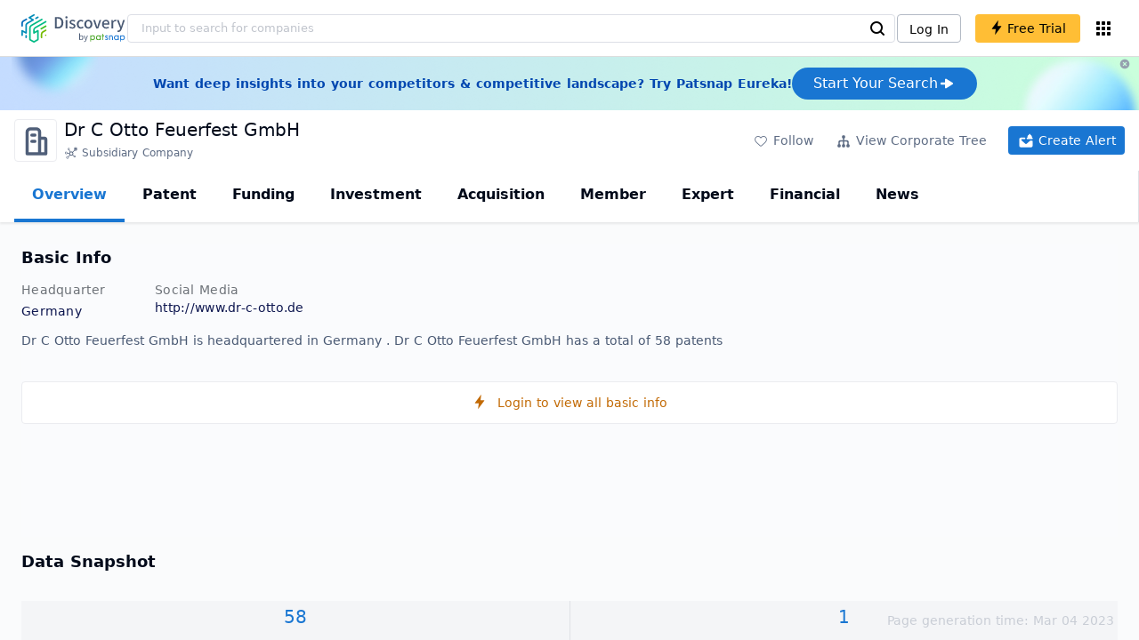

--- FILE ---
content_type: text/html; charset=utf-8
request_url: https://discovery.patsnap.com/company/dr-c-otto-feuerfest/
body_size: 30399
content:
<!doctype html>
<html data-n-head-ssr lang="en" data-n-head="%7B%22lang%22:%7B%22ssr%22:%22en%22%7D%7D">
  <head >
    <title>Dr C Otto Feuerfest GmbH:Company Profile &amp; Technical Research,Competitor Monitor,Market Trends - Discovery | PatSnap</title><meta data-n-head="ssr" charset="utf-8"><meta data-n-head="ssr" name="viewport" content="width=device-width, initial-scale=1, maximum-scale=1, minimum-scale=1, user-scalable=no"><meta data-n-head="ssr" name="format-detection" content="telephone=no"><meta data-n-head="ssr" name="google-site-verification" content="H2NsniMFz2l2jUJWjBcB7TvM75P4GDNpDbYbFpFDBiY"><meta data-n-head="ssr" name="ahrefs-site-verification" content="c37d1efe3b6dac1f05071fbc7f792c2703255e28b5a148b339f8ff9d615d2590"><meta data-n-head="ssr" name="yandex-verification" content="4dbc6c83c7f9731a"><meta data-n-head="ssr" charset="utf-8"><meta data-n-head="ssr" name="viewport" content="width=device-width, initial-scale=1"><meta data-n-head="ssr" data-hid="description" name="description" content="Discovery Company profile page for Dr C Otto Feuerfest GmbH including technical research,competitor monitor,market trends,company profile&amp; stock symbol"><meta data-n-head="ssr" data-hid="keywords" name="keywords" content="Dr C Otto Feuerfest GmbH,Technical research,Competitor monitor,Market trends,Company profile,discovery,PatSnap"><link data-n-head="ssr" rel="icon" type="image/x-icon" href="/company/favicon.png"><link data-n-head="ssr" rel="canonical" href="https://discovery.patsnap.com/company/dr-c-otto-feuerfest/"><script data-n-head="ssr" type="text/javascript" charset="utf-8" defer>(function(w,d,s,l,i){w[l]=w[l]||[];w[l].push({'gtm.start':new Date().getTime(),event:'gtm.js'});var f=d.getElementsByTagName(s)[0],j=d.createElement(s),dl=l!='dataLayer'?'&l='+l:'';j.async=true;j.src='https://www.googletagmanager.com/gtm.js?id='+i+dl;f.parentNode.insertBefore(j,f);})(window,document,'script','dataLayer','GTM-WMWTK72');</script><script data-n-head="ssr" src="https://discovery-static.patsnap.com/seo/client/company/static/echart-5.3.3.min.js" type="text/javascript" charset="utf-8" defer></script><script data-n-head="ssr" type="application/ld+json">[{"@context":"https://schema.org","@type":"Organization","url":"https://discovery.patsnap.com/","logo":"https://discovery.patsnap.com/company/svg/logo.svg"},{"@context":"http://schema.org/","@type":"WebSite","name":"Discovery","url":"https://discovery.patsnap.com/","potentialAction":{"@type":"SearchAction","target":"https://discovery.patsnap.com/textsearch?q={search_term_string}","query-input":"required name=search_term_string"}},{"@context":"http://schema.org/","@type":"WebPage","mainEntity":{"@type":"Corporation","name":"Dr C Otto Feuerfest GmbH","legalName":"Dr C Otto Feuerfest GmbH","image":"https://discovery-static.patsnap.com/seo/client/company/svg/company-placeholder.svg","logo":"https://discovery-static.patsnap.com/seo/client/company/svg/company-placeholder.svg","url":"https://discovery.patsnap.com/company/dr-c-otto-feuerfest/","description":"Dr C Otto Feuerfest GmbH, a subsidiary of Porcher Industries SA, is a company headquartered in Germany. The firm manufactures fireproof materials. P-D Industriegesellschaft mbH acquired Dr C Otto Feuerfest GmbH from TUI AG on June 06, 2002.","foundingDate":"","address":{"@type":"PostalAddress","addressRegion":"","addressCountry":"Germany"},"funder":[{"@type":"Organization","name":"Dr C Otto Feuerfest GmbH","url":"https://discovery.patsnap.com/company/dr-c-otto-feuerfest/"}]},"hasPart":{"@type":"WebPageElement","isAccessibleForFree":"False","cssSelector":".app-layout"}}]</script><script data-n-head="ssr" type="application/ld+json">{"@context":"http://schema.org/","@type":"FAQPage","mainEntity":[{"@type":"Question","name":"What is Dr C Otto Feuerfest GmbH's total number of patents?","acceptedAnswer":{"@type":"Answer","text":"Dr C Otto Feuerfest GmbH has 58 patents in total."}},{"@type":"Question","name":"What kind of company is Dr C Otto Feuerfest GmbH?","acceptedAnswer":{"@type":"Answer","text":"Dr C Otto Feuerfest GmbH, a subsidiary of Porcher Industries SA, is a company headquartered in Germany. The firm manufactures fireproof materials. P-D ..."}},{"@type":"Question","name":"What is Dr C Otto Feuerfest GmbH's official website?","acceptedAnswer":{"@type":"Answer","text":"Dr C Otto Feuerfest GmbH's official website is http://www.dr-c-otto.de."}},{"@type":"Question","name":"Where is Dr C Otto Feuerfest GmbH's headquarters?","acceptedAnswer":{"@type":"Answer","text":"Dr C Otto Feuerfest GmbH is located in Germany, undefined."}}]}</script><link rel="preload" href="https://discovery-static.patsnap.com/seo/client/css/f622d4b.css" as="style"><link rel="prefetch" href="https://discovery-static.patsnap.com/seo/client/05720d7.js"><link rel="prefetch" href="https://discovery-static.patsnap.com/seo/client/07725ec.js"><link rel="prefetch" href="https://discovery-static.patsnap.com/seo/client/472f9b9.js"><link rel="prefetch" href="https://discovery-static.patsnap.com/seo/client/b820c77.js"><link rel="prefetch" href="https://discovery-static.patsnap.com/seo/client/d86fd0e.js"><link rel="prefetch" href="https://discovery-static.patsnap.com/seo/client/ea5ec37.js"><link rel="stylesheet" href="https://discovery-static.patsnap.com/seo/client/css/f622d4b.css">
  </head>
  <body >
    <div data-server-rendered="true" id="__nuxt"><!----><div id="__layout"><div class="app-layout"><!----><!----><div class="tw-hidden tw-w-5"><div class="g-google-login-button tw-relative" style="height:40px;width:100%;"><div class="tw-hidden"><div class="patsnap-loading loading-size-default" style="background-color:#fff;" data-v-2614556e><div class="patsnap-loading-wrap " data-v-2614556e><div class="patsnap-loading-bar" data-v-2614556e></div> <div class="patsnap-loading-bar" data-v-2614556e></div> <div class="patsnap-loading-bar" data-v-2614556e></div> <div class="patsnap-loading-bar" data-v-2614556e></div></div> <!----></div></div><div><div id="google_login_button-popup" style="padding-left:0px;"></div></div></div></div><div class="discovery-header"><div class="discovery-header__container"><div class="discovery-header__logo"><span class="patsnap-biz-header__logo"><a href="https://discovery.patsnap.com" title="Discovery"><img loading="lazy" src="https://discovery-static.patsnap.com/seo/client/company/svg/logo.svg" alt="Discovery|PatSnap logo" width="117" height="32"></a></span></div><div class=" tw-relative tw-hidden  min-lg:tw-block min-lg:tw-w-[70%]"><div autocompleteInfo=""><!----></div></div><div class="discovery-header__tool tw-flex tw-flex-row"><a href="https://account.patsnap.com/?from=discovery&amp;redirect_uri=https%3A%2F%2Fdiscovery.patsnap.com%2Fhome" target="_blank" rel="nofollow" title="Login In" class="discovery-header__tool-login"><span>Log In</span></a><div title="Join for free" class="g-free-trial__info-all tw-cursor-pointer  discovery-header__tool-join"><span class="g-free-trial__info-all-span  tw-block tw-font-medium"><i class="iconfont disc-shandian" style="font-size:16px;line-height:16px;"></i><span class=" tw-ml-1">Free Trial</span></span></div><div class="el-tooltip products-icon"></div></div></div><div class="air-banner tw-relative tw-flex tw-min-h-[60px] tw-w-full tw-items-center tw-sm:tw-min-h-[60px]"><div class="tw-mx-auto tw-flex tw-max-w-[1280px] tw-flex-row tw-items-center tw-gap-6 tw-px-4 tw-py-3 tw-md:tw-px-6"><div class="tw-flex tw-flex-1 tw-flex-row tw-items-center tw-font-bold tw-text-blue-100" style="color:#0247b0;"> Want deep insights into your competitors &amp; competitive landscape? Try Patsnap Eureka! </div><div title="Join for free" class="g-free-trial__info-all tw-cursor-pointer  discovery-header__tool-join !tw-w-auto !tw-h-auto" style="background:transparent;"><span class="g-free-trial__info-all-span  tw-block tw-font-medium"><button class="tw-flex tw-h-[36px] tw-flex-row tw-items-center tw-gap-2 tw-rounded-3xl tw-bg-blue-default tw-px-6 tw-py-2 tw-text-base tw-text-white">Start Your Search<svg width="20" height="20" viewBox="0 0 20 20" fill="none" xmlns="http://www.w3.org/2000/svg" class="h-5 w-5"><path d="M12.9141 8.75L12.9141 11.25L3.95531 11.25C3.38031 11.25 2.91406 10.7837 2.91406 10.2087L2.91406 9.79125C2.91406 9.65451 2.94099 9.51911 2.99332 9.39278C3.04565 9.26645 3.12235 9.15166 3.21904 9.05497C3.31573 8.95829 3.43051 8.88159 3.55684 8.82926C3.68317 8.77693 3.81857 8.75 3.95531 8.75L12.9141 8.75Z" fill="white"></path><path d="M9.50315 4.73001L16.4969 9.04251C16.6473 9.13514 16.7717 9.26451 16.8583 9.41846C16.945 9.57241 16.991 9.74587 16.9922 9.92252C16.9933 10.0992 16.9495 10.2732 16.8648 10.4282C16.7801 10.5833 16.6574 10.7142 16.5081 10.8088L9.5144 15.2375C9.3569 15.3374 9.17547 15.3931 8.98908 15.3988C8.80269 15.4046 8.61817 15.3602 8.4548 15.2703C8.29143 15.1804 8.15521 15.0482 8.06037 14.8876C7.96553 14.7271 7.91555 14.544 7.91565 14.3575L7.91565 5.61626C7.91546 5.43087 7.96478 5.24878 8.05851 5.08882C8.15223 4.92886 8.28697 4.79683 8.44879 4.70636C8.61062 4.61589 8.79366 4.57027 8.97902 4.57421C9.16437 4.57815 9.34531 4.6315 9.50315 4.72876L9.50315 4.73001Z" fill="white"></path></svg></button></span></div></div><div class="tw-absolute tw-h-6 tw-w-6 tw-cursor-pointer" style="right:0px;top:0px;"><i class="iconfont disc-clear" style="font-size:16px;color:#96a0af;line-height:16px;"></i></div></div></div><div class="tw-h-full tw-overflow-auto"><div class="company-index-container"><div class="company-main"><div id="company-profile-header" class="company-profile-header"><div class="tw-flex-shrink-0 tw-border-gray-40 tw-shadow"><div class="company-profile-card tw-py-2 tw-pl-4  tw-pr-1"><div class="company-profile-card__left"><div class="g-company-logo medium" style="width:48px;height:48px;"><div class="p-img border" style="width:48px;height:48px;border-radius:4px;display:table-cell;border:1px solid #ebecf0;"><img loading="lazy" src="https://discovery-static.patsnap.com/seo/client/company/svg/company-placeholder.svg" alt="Dr C Otto Feuerfest GmbH" width="40" height="40" class="company-profile-header__img"></div></div></div><div class="company-profile-card__right"><div class="company-profile-card__rt"><div class="company-profile-card__title"><div class="tw-text-black tw-text-xl tw-font-medium tw-flex-grow-0 tw-truncate tw-pr-5"><h1 title="Dr C Otto Feuerfest GmbH">Dr C Otto Feuerfest GmbH</h1></div><div class="company-profile-card__rb"><span size="small" company="" class="b-company-label"><span class="tw-inline-flex tw-items-center tw-mr-1"><svg width="16px" height="16px" name="#icon-subsidiary-company" size="16" class="g-svg"><use xlink:href="#icon-subsidiary-company"></use></svg><span class=" tw-ml-1 tw-inline-block">Subsidiary Company</span></span><span size="small" company="" class="b-company-label"></span></span></div></div></div></div><div class="company-profile-card__setting xs:tw-hidden"><div class="g-free-trial__info-all tw-cursor-pointer  company-profile-header__tool-btn"><span class="g-free-trial__info-all-span  tw-block tw-font-medium"><i class="iconfont disc-stroke tw-align-middle" style="font-size:20px;line-height:20px;"></i><span class="text-btn">Follow</span></span></div><div class="g-free-trial__info-all tw-cursor-pointer  company-profile-header__tool-btn"><span class="g-free-trial__info-all-span  tw-block tw-font-medium"><svg width="20px" height="20px" name="#icon-merger" size="20" class="g-svg"><use xlink:href="#icon-merger"></use></svg><span class="text-btn">View Corporate Tree</span></span></div><div class="g-free-trial__info-all tw-cursor-pointer  company-profile-header__tool-btn email-alert"><span class="g-free-trial__info-all-span  tw-block tw-font-medium"><svg width="20px" height="20px" name="#icon-email-alerts" size="20" color="#fff" class="g-svg" style="fill:#fff;"><use xlink:href="#icon-email-alerts"></use></svg><span class="text-btn">Create Alert</span></span></div></div></div></div></div><div class="g-drawer__menu"><div class="b-drawer-layout__menu b-drawer-layout__menu-top"><div><div class="b-drawer-menu-item b-drawer-menu-item--active"><a href="/company/dr-c-otto-feuerfest/" aria-current="page" class="nuxt-link-exact-active nuxt-link-active b-drawer-menu-item__overview">Overview</a></div></div><div><div class="b-drawer-menu-item"><a href="/company/dr-c-otto-feuerfest/patent/" rel="">Patent</a></div></div><div><div class="b-drawer-menu-item"><a href="/company/dr-c-otto-feuerfest/funding/" rel="nofollow">Funding</a></div></div><div><div class="b-drawer-menu-item"><a href="/company/dr-c-otto-feuerfest/investment/" rel="nofollow">Investment</a></div></div><div><div class="b-drawer-menu-item"><a href="/company/dr-c-otto-feuerfest/acquisition/" rel="nofollow">Acquisition</a></div></div><div><div class="b-drawer-menu-item"><a href="/company/dr-c-otto-feuerfest/member/" rel="nofollow">Member</a></div></div><div><div class="b-drawer-menu-item b-drawer-menu-item--disabled"><a href="/company/dr-c-otto-feuerfest/expert/" rel="nofollow">Expert</a></div></div><div><div class="b-drawer-menu-item"><a href="/company/dr-c-otto-feuerfest/financial/" rel="nofollow">Financial</a></div></div><div><div class="b-drawer-menu-item"><a href="/company/dr-c-otto-feuerfest/news/" rel="nofollow">News</a></div></div></div></div><div class="company-main__content"><div class="company-main__content-info tw-h-full" style="background-color:#fafbfc;"><div class="company-main__contain"><div class="company-snapshot tw-flex-1"><div class="company-snapshot__info company-snapshot-infos tw-flex tw-flex-col company-snapshot__block"><div id="company-profile-basicInfo" class="company-snapshot-infos__section company-snapshot-infos__info"><div class="snapshot-info-section"><h2 class="snapshot-info-section__title company-h2">Basic Info</h2><div class="snapshot-info-section__bd"><div class="snapshot-info-section__row"><div class="snapshot-info-section__label snapshot-info-section-label">Headquarter</div><div class="snapshot-info-section__content">Germany</div></div><div class="snapshot-info-section__row"><div class="snapshot-info-section__label snapshot-info-section-label">Social Media</div><div class="snapshot-info-section__content"><div class="tw-flex tw-items-center"><span class="snapshot-desc-section__website"><span target="_blank" title="http://www.dr-c-otto.de" rel="nofollow" class=" tw-inline-flex">http://www.dr-c-otto.de</span></span></div></div></div></div></div><div class="tw-mb-4 b-item-show-more snapshot-desc-section__desc"> Dr C Otto Feuerfest GmbH is headquartered in Germany .   Dr C Otto Feuerfest GmbH has a total of 58 patents </div></div><div title="Login to view all basic info" class="g-free-trial__info-all tw-cursor-pointer  company__info-login"><span class="g-free-trial__info-all-span  tw-block tw-font-medium"><i class="iconfont disc-shandian" style="font-size:16px;line-height:16px;"></i><span class=" tw-ml-3">Login to view all basic info</span></span></div></div><div id="company-profile-dataSnapshot" class="company-snapshot__data-snapshot company-snapshot__block"><div class="snapshot-data-section"><h2 class="snapshot-data-section__hd company-h2">Data Snapshot</h2><div class="data-snapshot-content tw-mt-4"><div class="data-snapshot-content-block"><div class="data-snapshot-content-block-number" style="color:#1976D2;"><a href="/company/dr-c-otto-feuerfest/patent/" title="Patent">58</a></div><div class="data-snapshot-content-block-type">Patent</div></div><div class="data-snapshot-content-block"><div class="data-snapshot-content-block-number" style="color:#1976D2;"><a href="/company/dr-c-otto-feuerfest/news/" title="News">1</a></div><div class="data-snapshot-content-block-type">News</div></div></div></div></div><div class="xs:tw-hidden"><div id="company-profile-innovationWordcloud" class="chart-container word-cloud company-snapshot__block" style="margin-top:40px;display:block;"><div class="chart-container-top"><div class="chart-container-top__title"><h2 class="chart-container-top__title-title">Innovation Word Cloud</h2><div class="chart-container-top__title-slot"></div></div><div class="chart-container-top__desc">A quick overview of tech portfolio with the top keywords and phrases extracted from patents of Dr C Otto Feuerfest GmbH</div></div><div class="chart-container-others"></div><div class="chart-container-chart chart-container-chart__border" style="height:500px;background-color:#fff;padding:0;"><div class="tw-absolute tw-text-black innovation-matrix-content-left" style="top:20px;left:20px;"><div role="radiogroup" class="el-radio-group"><label role="radio" aria-checked="true" tabindex="0" class="el-radio is-checked"><span class="el-radio__input is-checked"><span class="el-radio__inner"></span><input type="radio" aria-hidden="true" tabindex="-1" autocomplete="off" value="overAll" checked="checked" class="el-radio__original"></span><span class="el-radio__label">Overall<!----></span></label><label role="radio" tabindex="-1" class="el-radio"><span class="el-radio__input"><span class="el-radio__inner"></span><input type="radio" aria-hidden="true" tabindex="-1" autocomplete="off" value="recent3years" class="el-radio__original"></span><span class="el-radio__label">Recent 3 years<!----></span></label></div></div><div chartFrom="detail" class="b-word-cloud"></div><div class="chart-container-download" style="display:block;"><div class="hover:tw-bg-gray-20 tw-p-1 tw-inline-flex tw-items-center tw-rounded tw-cursor-pointer tw-text-gray-400"><i class="iconfont disc-export" style="font-size:24px;line-height:24px;"></i><span>Download</span></div></div></div></div></div><div id="company-profile-highRelatedMarkets" class="chart-container related-markets company-snapshot__block" style="margin-top:40px;display:block;"><div class="chart-container-top"><div class="chart-container-top__title"><h2 class="chart-container-top__title-title">High Related Markets</h2><div class="chart-container-top__title-slot"></div></div><div class="chart-container-top__desc">	Mentioned companies in the market reports of major market categories and sectors by Dr C Otto Feuerfest GmbH</div></div><div class="chart-container-others"></div><div class="chart-container-chart chart-container-chart__border related-markets-container" style="height:300px;background-color:#fff;padding:12px;"><div class="chart-container-empty" style="background-image:url('https://discovery-static.patsnap.com/seo/client/img/no_data_markets.6890bf8.jpg');background-size:100% 100%;background-repeat:no-repeat;"><div class="g-new-free-trial"><div class="g-new-free-trial__title"><img src="https://discovery-static.patsnap.com/seo/client/img/new-free-trial.0e64be5.svg" alt="sample-data" width="40" height="32"><span class="g-new-free-trial__title-span">Sign up to view the full data</span></div><div class="g-free-trial__info-all tw-cursor-pointer  g-new-free-trial__free tw-rounded"><span class="g-free-trial__info-all-span  tw-block tw-font-medium"><i class="iconfont disc-shandian" style="font-size:16px;line-height:16px;"></i><span class=" tw-ml-1 tw-rounded">Free Trial Now</span></span></div></div></div><div class="chart-container-download" style="display:none;"><div class="hover:tw-bg-gray-20 tw-p-1 tw-inline-flex tw-items-center tw-rounded tw-cursor-pointer tw-text-gray-400"><i class="iconfont disc-export" style="font-size:24px;line-height:24px;"></i><span>Download</span></div></div></div></div><div class="xs:tw-hidden"><div id="company-profile-innovationMatrix" class="chart-container innovation-matrix company-snapshot__block xs:tw-hidden" style="margin-top:40px;display:block;"><div class="chart-container-top"><div class="chart-container-top__title"><h2 class="chart-container-top__title-title">Innovation Matrix</h2><div class="chart-container-top__title-slot"></div></div><div class="chart-container-top__desc">visualizing technology portfolio of hot application areas and blank areas for Dr C Otto Feuerfest GmbH</div></div><div class="chart-container-others"></div><div class="chart-container-chart chart-container-chart__border" style="height:572px;background-color:#fff;padding:12px;"><div class="innovation-matrix-content"><div class="innovation-matrix-content-top"><div class="innovation-matrix-content-left"><div role="radiogroup" class="el-radio-group"><label role="radio" aria-checked="true" tabindex="0" class="el-radio is-checked"><span class="el-radio__input is-checked"><span class="el-radio__inner"></span><input type="radio" aria-hidden="true" tabindex="-1" autocomplete="off" value="ALL" checked="checked" class="el-radio__original"></span><span class="el-radio__label">All Patents<!----></span></label><label role="radio" tabindex="-1" class="el-radio"><span class="el-radio__input"><span class="el-radio__inner"></span><input type="radio" aria-hidden="true" tabindex="-1" autocomplete="off" value="0" class="el-radio__original"></span><span class="el-radio__label">Active Patents<!----></span></label><label role="radio" tabindex="-1" class="el-radio"><span class="el-radio__input"><span class="el-radio__inner"></span><input type="radio" aria-hidden="true" tabindex="-1" autocomplete="off" value="1" class="el-radio__original"></span><span class="el-radio__label">Inactive Patents<!----></span></label><label role="radio" tabindex="-1" class="el-radio"><span class="el-radio__input"><span class="el-radio__inner"></span><input type="radio" aria-hidden="true" tabindex="-1" autocomplete="off" value="2" class="el-radio__original"></span><span class="el-radio__label">Pending Patents<!----></span></label></div><svg class="el-tooltip info-tooltip__svg tw-cursor-pointer"><use xlink:href="#disc-info"></use></svg></div><div class="innovation-matrix-content-right"><div class="innovation-matrix-content-right-time"><div class="innovation-matrix-content-right-time-label">Time Range: </div><div class="sort-select-multi innovation-matrix-content-right-time-sort"><div class="dropdown"><div class="dropdown-link">Overall<svg width="24px" height="24px" name="#icon-solid-trangle-down" size="24" class="g-svg"><use xlink:href="#icon-solid-trangle-down"></use></svg></div><div class="dropdown-menu" style="display:none;"><div title="Overall" class="selected dropdown-item"><span class="label">Overall</span></div><div className="related-company__login-btn tw-rounded" class="g-free-trial__info-all tw-cursor-pointer "><span class="g-free-trial__info-all-span  tw-block tw-font-medium"><div title="1 year" class="dropdown-item"><span class="label">1 year</span><i class="iconfont disc-shandian select-search__icon" style="font-size:16px;line-height:16px;"></i></div></span></div><div className="related-company__login-btn tw-rounded" class="g-free-trial__info-all tw-cursor-pointer "><span class="g-free-trial__info-all-span  tw-block tw-font-medium"><div title="3 year" class="dropdown-item"><span class="label">3 year</span><i class="iconfont disc-shandian select-search__icon" style="font-size:16px;line-height:16px;"></i></div></span></div><div className="related-company__login-btn tw-rounded" class="g-free-trial__info-all tw-cursor-pointer "><span class="g-free-trial__info-all-span  tw-block tw-font-medium"><div title="5 year" class="dropdown-item"><span class="label">5 year</span><i class="iconfont disc-shandian select-search__icon" style="font-size:16px;line-height:16px;"></i></div></span></div></div></div></div></div></div></div><div class="innovation-matrix-content-x"><div class="sort-select-multi innovation-matrix-content-x-sort"><div class="dropdown"><div class="dropdown-link">Application Domain L2<svg width="24px" height="24px" name="#icon-solid-trangle-down" size="24" class="g-svg"><use xlink:href="#icon-solid-trangle-down"></use></svg></div><div class="dropdown-menu" style="display:none;"><div title="Application Domain L2" class="selected dropdown-item"><span class="label">Application Domain L2</span></div><div className="related-company__login-btn tw-rounded" class="g-free-trial__info-all tw-cursor-pointer "><span class="g-free-trial__info-all-span  tw-block tw-font-medium"><div title="Application Domain L3" class="dropdown-item"><span class="label">Application Domain L3</span><i class="iconfont disc-shandian select-search__icon" style="font-size:16px;line-height:16px;"></i></div></span></div><div className="related-company__login-btn tw-rounded" class="g-free-trial__info-all tw-cursor-pointer "><span class="g-free-trial__info-all-span  tw-block tw-font-medium"><div title="Application Domain L4" class="dropdown-item"><span class="label">Application Domain L4</span><i class="iconfont disc-shandian select-search__icon" style="font-size:16px;line-height:16px;"></i></div></span></div><div className="related-company__login-btn tw-rounded" class="g-free-trial__info-all tw-cursor-pointer "><span class="g-free-trial__info-all-span  tw-block tw-font-medium"><div title="High-Tech Industry L1" class="dropdown-item"><span class="label">High-Tech Industry L1</span><i class="iconfont disc-shandian select-search__icon" style="font-size:16px;line-height:16px;"></i></div></span></div><div className="related-company__login-btn tw-rounded" class="g-free-trial__info-all tw-cursor-pointer "><span class="g-free-trial__info-all-span  tw-block tw-font-medium"><div title="High-Tech Industry L2" class="dropdown-item"><span class="label">High-Tech Industry L2</span><i class="iconfont disc-shandian select-search__icon" style="font-size:16px;line-height:16px;"></i></div></span></div><div className="related-company__login-btn tw-rounded" class="g-free-trial__info-all tw-cursor-pointer "><span class="g-free-trial__info-all-span  tw-block tw-font-medium"><div title="Tech Topic L2" class="dropdown-item"><span class="label">Tech Topic L2</span><i class="iconfont disc-shandian select-search__icon" style="font-size:16px;line-height:16px;"></i></div></span></div><div className="related-company__login-btn tw-rounded" class="g-free-trial__info-all tw-cursor-pointer "><span class="g-free-trial__info-all-span  tw-block tw-font-medium"><div title="Tech Topic L3" class="dropdown-item"><span class="label">Tech Topic L3</span><i class="iconfont disc-shandian select-search__icon" style="font-size:16px;line-height:16px;"></i></div></span></div><div className="related-company__login-btn tw-rounded" class="g-free-trial__info-all tw-cursor-pointer "><span class="g-free-trial__info-all-span  tw-block tw-font-medium"><div title="Timeline" class="dropdown-item"><span class="label">Timeline</span><i class="iconfont disc-shandian select-search__icon" style="font-size:16px;line-height:16px;"></i></div></span></div></div></div></div></div><div class="innovation-matrix-content-container"><div class="innovation-matrix-content-container-y" style="top:60px;"><div class="sort-select-multi innovation-matrix-content-container-y-sort"><div class="dropdown"><div class="dropdown-link">Tech Topic L2<svg width="24px" height="24px" name="#icon-solid-trangle-down" size="24" class="g-svg"><use xlink:href="#icon-solid-trangle-down"></use></svg></div><div class="dropdown-menu" style="display:none;"><div title="Tech Topic L2" class="selected dropdown-item"><span class="label">Tech Topic L2</span></div><div className="related-company__login-btn tw-rounded" class="g-free-trial__info-all tw-cursor-pointer "><span class="g-free-trial__info-all-span  tw-block tw-font-medium"><div title="Tech Topic L3" class="dropdown-item"><span class="label">Tech Topic L3</span><i class="iconfont disc-shandian select-search__icon" style="font-size:16px;line-height:16px;"></i></div></span></div><div className="related-company__login-btn tw-rounded" class="g-free-trial__info-all tw-cursor-pointer "><span class="g-free-trial__info-all-span  tw-block tw-font-medium"><div title="High-Tech Industry L1" class="dropdown-item"><span class="label">High-Tech Industry L1</span><i class="iconfont disc-shandian select-search__icon" style="font-size:16px;line-height:16px;"></i></div></span></div><div className="related-company__login-btn tw-rounded" class="g-free-trial__info-all tw-cursor-pointer "><span class="g-free-trial__info-all-span  tw-block tw-font-medium"><div title="High-Tech Industry L2" class="dropdown-item"><span class="label">High-Tech Industry L2</span><i class="iconfont disc-shandian select-search__icon" style="font-size:16px;line-height:16px;"></i></div></span></div><div className="related-company__login-btn tw-rounded" class="g-free-trial__info-all tw-cursor-pointer "><span class="g-free-trial__info-all-span  tw-block tw-font-medium"><div title="Application Domain L2" class="dropdown-item"><span class="label">Application Domain L2</span><i class="iconfont disc-shandian select-search__icon" style="font-size:16px;line-height:16px;"></i></div></span></div><div className="related-company__login-btn tw-rounded" class="g-free-trial__info-all tw-cursor-pointer "><span class="g-free-trial__info-all-span  tw-block tw-font-medium"><div title="Application Domain L3" class="dropdown-item"><span class="label">Application Domain L3</span><i class="iconfont disc-shandian select-search__icon" style="font-size:16px;line-height:16px;"></i></div></span></div><div className="related-company__login-btn tw-rounded" class="g-free-trial__info-all tw-cursor-pointer "><span class="g-free-trial__info-all-span  tw-block tw-font-medium"><div title="Application Domain L4" class="dropdown-item"><span class="label">Application Domain L4</span><i class="iconfont disc-shandian select-search__icon" style="font-size:16px;line-height:16px;"></i></div></span></div></div></div></div></div><div class="innovation-matrix-content-container-chart"></div></div></div><div class="chart-container-download" style="display:block;"><div class="hover:tw-bg-gray-20 tw-p-1 tw-inline-flex tw-items-center tw-rounded tw-cursor-pointer tw-text-gray-400"><i class="iconfont disc-export" style="font-size:24px;line-height:24px;"></i><span>Download</span></div></div></div></div></div><div id="company-profile-subsidiaryLists" class="chart-container subsidiary-lists company-snapshot__block" style="margin-top:40px;display:block;"><div class="chart-container-top"><div class="chart-container-top__title"><h2 class="chart-container-top__title-title">Subsidiary Lists</h2><div class="chart-container-top__title-slot"></div></div><div class="chart-container-top__desc">	Subsidiaries with patent applications for Dr C Otto Feuerfest GmbH</div></div><div class="chart-container-others"></div><div class="chart-container-chart chart-container-chart__border subsidiary-lists-container" style="height:300px;background-color:#fff;padding:12px;"><div class="chart-container-empty" style="background-image:url('https://discovery-static.patsnap.com/seo/client/img/no_data_subsidiary.4689f3e.jpg');background-size:100% 100%;background-repeat:no-repeat;"><div class="g-new-free-trial"><div class="g-new-free-trial__title"><img src="https://discovery-static.patsnap.com/seo/client/img/new-free-trial.0e64be5.svg" alt="sample-data" width="40" height="32"><span class="g-new-free-trial__title-span">Sign up to view the full data</span></div><div class="g-free-trial__info-all tw-cursor-pointer  g-new-free-trial__free tw-rounded"><span class="g-free-trial__info-all-span  tw-block tw-font-medium"><i class="iconfont disc-shandian" style="font-size:16px;line-height:16px;"></i><span class=" tw-ml-1 tw-rounded">Free Trial Now</span></span></div></div></div><div class="chart-container-download" style="display:none;"><div class="hover:tw-bg-gray-20 tw-p-1 tw-inline-flex tw-items-center tw-rounded tw-cursor-pointer tw-text-gray-400"><i class="iconfont disc-export" style="font-size:24px;line-height:24px;"></i><span>Download</span></div></div></div></div><div class="company-question"><h2 class="company-question__title company-h2">Dr C Otto Feuerfest GmbH Frequently Asked Questions</h2><div class=" tw-relative tw-mt-2"><div class=" tw-flex tw-flex-col" style="display:flex;"><div class="company-question__question"><span class="company-question__question-mark" style="background-color:#1976D2;"></span><h3 class="company-question__question-text">What is Dr C Otto Feuerfest GmbH's total number of patents?</h3></div><span class="company-question__answer"><span><a href="https://discovery.patsnap.com/company/dr-c-otto-feuerfest/" target="_blank" title="Dr C Otto Feuerfest GmbH" class="tw-text-blue-default hover:tw-underline company-question__answer-keywords">Dr C Otto Feuerfest GmbH</a> has<span class="company-question__answer-keywords"> 58 </span>patents in total.</span></span><span class="company-question__line"></span></div><div class=" tw-flex tw-flex-col" style="display:flex;"><div class="company-question__question"><span class="company-question__question-mark" style="background-color:#45A321;"></span><h3 class="company-question__question-text">What kind of company is Dr C Otto Feuerfest GmbH?</h3></div><span class="company-question__answer"><div><span>Dr C Otto Feuerfest GmbH, a subsidiary of Porcher Industries SA, is a company headquartered in Germany. The firm manufactures fireproof materials. P-D...</span></div></span><span class="company-question__line"></span></div><div class=" tw-flex tw-flex-col" style="display:flex;"><div class="company-question__question"><span class="company-question__question-mark" style="background-color:#914AED;"></span><h3 class="company-question__question-text">What is Dr C Otto Feuerfest GmbH's official website?</h3></div><span class="company-question__answer"><div><a href="https://discovery.patsnap.com/company/dr-c-otto-feuerfest/" target="_blank" title="Dr C Otto Feuerfest GmbH" class="tw-text-blue-default hover:tw-underline company-question__answer-keywords">Dr C Otto Feuerfest GmbH</a>'s official website is <span title="Dr C Otto Feuerfest GmbH" class="company-question__answer-keywords">http://www.dr-c-otto.de</span>.</div></span><span class="company-question__line"></span></div><div class=" tw-flex tw-flex-col" style="display:none;"><div class="company-question__question"><span class="company-question__question-mark" style="background-color:#1976D2;"></span><h3 class="company-question__question-text">Where is Dr C Otto Feuerfest GmbH's headquarters?</h3></div><span class="company-question__answer"><div><a href="https://discovery.patsnap.com/company/dr-c-otto-feuerfest/" target="_blank" title="Dr C Otto Feuerfest GmbH" class="tw-text-blue-default hover:tw-underline company-question__answer-keywords">Dr C Otto Feuerfest GmbH</a> is located in , Germany.</div></span><span class="company-question__line"></span></div></div><div class="company-question__show-all tw-cursor-pointer"><span>Show all question</span><span><i class="iconfont disc-more-db" style="font-size:16px;line-height:16px;"></i></span></div></div></div><div class="recommend-company"><div class="recommend-company__title"><h2 class="recommend-company__title-div company-h2">Related Companies</h2><div class=" tw-flex tw-flex-row tw-flex-wrap"><div class=" tw-flex tw-items-center tw-mr-3" style="width:236px;height:50px;margin-bottom:10px;"><span class="tw-inline-block tw-w-8 tw-truncate tw-rounded"><img loading="lazy" src="https://discovery-static.patsnap.com/seo/client/company/svg/company-placeholder.svg" alt="Brother Holding Group Co. Ltd." width="48" height="48"></span><div class=" tw-flex tw-flex-col tw-mx-2 tw-text-sm tw-truncate"><span class="tw-truncate"><a href="https://discovery.patsnap.com/company/brother-holding-group/" target="_blank" title="Brother Holding Group Co. Ltd." class="tw-text-blue-default hover:tw-underline  tw-mr-8 tw-whitespace-nowrap tw-mb-2 tw-text-black">Brother Holding Group Co. Ltd.</a></span><span class="recommend-company__origin"></span></div></div><div class=" tw-flex tw-items-center tw-mr-3" style="width:236px;height:50px;margin-bottom:10px;"><span class="tw-inline-block tw-w-8 tw-truncate tw-rounded"><img loading="lazy" src="https://discovery-static.patsnap.com/seo/client/company/svg/company-placeholder.svg" alt="Hubei Guang An Lun Chip Co., Ltd." width="48" height="48"></span><div class=" tw-flex tw-flex-col tw-mx-2 tw-text-sm tw-truncate"><span class="tw-truncate"><a href="https://discovery.patsnap.com/company/hubei-guang-an-lun-chip/" target="_blank" title="Hubei Guang An Lun Chip Co., Ltd." class="tw-text-blue-default hover:tw-underline  tw-mr-8 tw-whitespace-nowrap tw-mb-2 tw-text-black">Hubei Guang An Lun Chip Co., Ltd.</a></span><span class="recommend-company__origin"></span></div></div><div class=" tw-flex tw-items-center tw-mr-3" style="width:236px;height:50px;margin-bottom:10px;"><span class="tw-inline-block tw-w-8 tw-truncate tw-rounded"><img loading="lazy" src="https://discovery-static.patsnap.com/seo/client/company/svg/company-placeholder.svg" alt="Xuchang Tengfei Construction Engineering Group Co. Ltd." width="48" height="48"></span><div class=" tw-flex tw-flex-col tw-mx-2 tw-text-sm tw-truncate"><span class="tw-truncate"><a href="https://discovery.patsnap.com/company/xuchang-tengfei-construction-engineering-group/" target="_blank" title="Xuchang Tengfei Construction Engineering Group Co. Ltd." class="tw-text-blue-default hover:tw-underline  tw-mr-8 tw-whitespace-nowrap tw-mb-2 tw-text-black">Xuchang Tengfei Construction Engineering Group Co. Ltd.</a></span><span class="recommend-company__origin"></span></div></div><div class=" tw-flex tw-items-center tw-mr-3" style="width:236px;height:50px;margin-bottom:10px;"><span class="tw-inline-block tw-w-8 tw-truncate tw-rounded"><img loading="lazy" src="https://discovery-static.patsnap.com/seo/client/company/svg/company-placeholder.svg" alt="Qingdao Better Biotechnology Co., Ltd." width="48" height="48"></span><div class=" tw-flex tw-flex-col tw-mx-2 tw-text-sm tw-truncate"><span class="tw-truncate"><a href="https://discovery.patsnap.com/company/qingdao-better-biotechnology/" target="_blank" title="Qingdao Better Biotechnology Co., Ltd." class="tw-text-blue-default hover:tw-underline  tw-mr-8 tw-whitespace-nowrap tw-mb-2 tw-text-black">Qingdao Better Biotechnology Co., Ltd.</a></span><span class="recommend-company__origin"></span></div></div><div class=" tw-flex tw-items-center tw-mr-3" style="width:236px;height:50px;margin-bottom:10px;"><span class="tw-inline-block tw-w-8 tw-truncate tw-rounded"><img loading="lazy" src="https://discovery-static.patsnap.com/seo/client/company/svg/company-placeholder.svg" alt="ABB Immobilien AG" width="48" height="48"></span><div class=" tw-flex tw-flex-col tw-mx-2 tw-text-sm tw-truncate"><span class="tw-truncate"><a href="https://discovery.patsnap.com/company/abb-immobilien/" target="_blank" title="ABB Immobilien AG" class="tw-text-blue-default hover:tw-underline  tw-mr-8 tw-whitespace-nowrap tw-mb-2 tw-text-black">ABB Immobilien AG</a></span><span class="recommend-company__origin"></span></div></div><div class=" tw-flex tw-items-center tw-mr-3" style="width:236px;height:50px;margin-bottom:10px;"><span class="tw-inline-block tw-w-8 tw-truncate tw-rounded"><img loading="lazy" src="https://discovery-static.patsnap.com/seo/client/company/svg/company-placeholder.svg" alt="Suzhou Pengyue Environmental Protection Engineering Co., Ltd." width="48" height="48"></span><div class=" tw-flex tw-flex-col tw-mx-2 tw-text-sm tw-truncate"><span class="tw-truncate"><a href="https://discovery.patsnap.com/company/suzhou-pengyue-environmental-protection-engineering/" target="_blank" title="Suzhou Pengyue Environmental Protection Engineering Co., Ltd." class="tw-text-blue-default hover:tw-underline  tw-mr-8 tw-whitespace-nowrap tw-mb-2 tw-text-black">Suzhou Pengyue Environmental Protection Engineering Co., Ltd.</a></span><span class="recommend-company__origin"></span></div></div><div class=" tw-flex tw-items-center tw-mr-3" style="width:236px;height:50px;margin-bottom:10px;"><span class="tw-inline-block tw-w-8 tw-truncate tw-rounded"><img loading="lazy" src="https://discovery-static.patsnap.com/seo/client/company/svg/company-placeholder.svg" alt="Hubei Chuangquan Electric Co., Ltd." width="48" height="48"></span><div class=" tw-flex tw-flex-col tw-mx-2 tw-text-sm tw-truncate"><span class="tw-truncate"><a href="https://discovery.patsnap.com/company/hubei-chuangquan-electric/" target="_blank" title="Hubei Chuangquan Electric Co., Ltd." class="tw-text-blue-default hover:tw-underline  tw-mr-8 tw-whitespace-nowrap tw-mb-2 tw-text-black">Hubei Chuangquan Electric Co., Ltd.</a></span><span class="recommend-company__origin"></span></div></div><div class=" tw-flex tw-items-center tw-mr-3" style="width:236px;height:50px;margin-bottom:10px;"><span class="tw-inline-block tw-w-8 tw-truncate tw-rounded"><img loading="lazy" src="https://discovery-static.patsnap.com/seo/client/company/svg/company-placeholder.svg" alt="Next Generation Labs LLC" width="48" height="48"></span><div class=" tw-flex tw-flex-col tw-mx-2 tw-text-sm tw-truncate"><span class="tw-truncate"><a href="https://discovery.patsnap.com/company/next-generation-labs/" target="_blank" title="Next Generation Labs LLC" class="tw-text-blue-default hover:tw-underline  tw-mr-8 tw-whitespace-nowrap tw-mb-2 tw-text-black">Next Generation Labs LLC</a></span><span class="recommend-company__origin"></span></div></div><div class=" tw-flex tw-items-center tw-mr-3" style="width:236px;height:50px;margin-bottom:10px;"><span class="tw-inline-block tw-w-8 tw-truncate tw-rounded"><img loading="lazy" src="https://discovery-static.patsnap.com/seo/client/company/svg/company-placeholder.svg" alt="Andreas  Weißenbacher," width="48" height="48"></span><div class=" tw-flex tw-flex-col tw-mx-2 tw-text-sm tw-truncate"><span class="tw-truncate"><a href="https://discovery.patsnap.com/company/andreas-weissenbacher/" target="_blank" title="Andreas  Weißenbacher," class="tw-text-blue-default hover:tw-underline  tw-mr-8 tw-whitespace-nowrap tw-mb-2 tw-text-black">Andreas  Weißenbacher,</a></span><span class="recommend-company__origin"></span></div></div><div class=" tw-flex tw-items-center tw-mr-3" style="width:236px;height:50px;margin-bottom:10px;"><span class="tw-inline-block tw-w-8 tw-truncate tw-rounded"><img loading="lazy" src="https://discovery-static.patsnap.com/seo/client/company/svg/company-placeholder.svg" alt="Haoyao Times (Fujian) Group Co., Ltd." width="48" height="48"></span><div class=" tw-flex tw-flex-col tw-mx-2 tw-text-sm tw-truncate"><span class="tw-truncate"><a href="https://discovery.patsnap.com/company/haoyao-times-group/" target="_blank" title="Haoyao Times (Fujian) Group Co., Ltd." class="tw-text-blue-default hover:tw-underline  tw-mr-8 tw-whitespace-nowrap tw-mb-2 tw-text-black">Haoyao Times (Fujian) Group Co., Ltd.</a></span><span class="recommend-company__origin"></span></div></div><div class=" tw-flex tw-items-center tw-mr-3" style="width:236px;height:50px;margin-bottom:10px;"><span class="tw-inline-block tw-w-8 tw-truncate tw-rounded"><img loading="lazy" src="https://discovery-static.patsnap.com/seo/client/company/svg/company-placeholder.svg" alt="Guangzhou Anbo Communication Technology Co., Ltd." width="48" height="48"></span><div class=" tw-flex tw-flex-col tw-mx-2 tw-text-sm tw-truncate"><span class="tw-truncate"><a href="https://discovery.patsnap.com/company/guangzhou-anbo-communication-technology/" target="_blank" title="Guangzhou Anbo Communication Technology Co., Ltd." class="tw-text-blue-default hover:tw-underline  tw-mr-8 tw-whitespace-nowrap tw-mb-2 tw-text-black">Guangzhou Anbo Communication Technology Co., Ltd.</a></span><span class="recommend-company__origin"></span></div></div><div class=" tw-flex tw-items-center tw-mr-3" style="width:236px;height:50px;margin-bottom:10px;"><span class="tw-inline-block tw-w-8 tw-truncate tw-rounded"><img loading="lazy" src="https://discovery-static.patsnap.com/seo/client/company/svg/company-placeholder.svg" alt="Heilongjiang Forestry Research Institute" width="48" height="48"></span><div class=" tw-flex tw-flex-col tw-mx-2 tw-text-sm tw-truncate"><span class="tw-truncate"><a href="https://discovery.patsnap.com/company/heilongjiang-forestry-research-institute/" target="_blank" title="Heilongjiang Forestry Research Institute" class="tw-text-blue-default hover:tw-underline  tw-mr-8 tw-whitespace-nowrap tw-mb-2 tw-text-black">Heilongjiang Forestry Research Institute</a></span><span class="recommend-company__origin"></span></div></div></div><div title="Login to view all" class="g-free-trial__info-all tw-cursor-pointer  company__info-login tw-mt-0"><span class="g-free-trial__info-all-span  tw-block tw-font-medium"><i class="iconfont disc-shandian" style="font-size:16px;line-height:16px;"></i><span class=" tw-ml-3">Login to view all</span></span></div></div></div><div class="keywords-recommend"><div class="keywords-recommend__title"><h2 class="keywords-recommend__title-div company-h2">Hot Companies in Industries</h2><div class="keywords-recommend__info"><div class="tw-overflow-x-auto"><div class="g-tab__info-title"><div class="g-tab__info-title-text tw-truncate  tw-cursor-pointer g-tab__info-title-active">Popular</div></div></div><div><div class="keywords-recommend__info-content"><a href="https://discovery.patsnap.com/company/shopify-inc/" target="_blank" title="Shopify" class="tw-text-blue-default hover:tw-underline  tw-mr-8 tw-whitespace-nowrap tw-mb-6">Shopify</a><a href="https://discovery.patsnap.com/company/reddit/" target="_blank" title="Reddit" class="tw-text-blue-default hover:tw-underline  tw-mr-8 tw-whitespace-nowrap tw-mb-6">Reddit</a><a href="https://discovery.patsnap.com/company/tiktok-inc/" target="_blank" title="Tik tok" class="tw-text-blue-default hover:tw-underline  tw-mr-8 tw-whitespace-nowrap tw-mb-6">Tik tok</a><a href="https://discovery.patsnap.com/company/apple/" target="_blank" title="Apple" class="tw-text-blue-default hover:tw-underline  tw-mr-8 tw-whitespace-nowrap tw-mb-6">Apple</a><a href="https://discovery.patsnap.com/company/squarespace/" target="_blank" title="Squarespace" class="tw-text-blue-default hover:tw-underline  tw-mr-8 tw-whitespace-nowrap tw-mb-6">Squarespace</a><a href="https://discovery.patsnap.com/company/soundcloud/" target="_blank" title="Soundcloud" class="tw-text-blue-default hover:tw-underline  tw-mr-8 tw-whitespace-nowrap tw-mb-6">Soundcloud</a><a href="https://discovery.patsnap.com/company/a-medium/" target="_blank" title="Medium" class="tw-text-blue-default hover:tw-underline  tw-mr-8 tw-whitespace-nowrap tw-mb-6">Medium</a><a href="https://discovery.patsnap.com/company/parallels/" target="_blank" title="Parallels" class="tw-text-blue-default hover:tw-underline  tw-mr-8 tw-whitespace-nowrap tw-mb-6">Parallels</a><a href="https://discovery.patsnap.com/company/zoom-video-communications/" target="_blank" title="Zoom" class="tw-text-blue-default hover:tw-underline  tw-mr-8 tw-whitespace-nowrap tw-mb-6">Zoom</a><a href="https://discovery.patsnap.com/company/google/" target="_blank" title="Google" class="tw-text-blue-default hover:tw-underline  tw-mr-8 tw-whitespace-nowrap tw-mb-6">Google</a><a href="https://discovery.patsnap.com/company/godaddy/" target="_blank" title="Godaddy" class="tw-text-blue-default hover:tw-underline  tw-mr-8 tw-whitespace-nowrap tw-mb-6">Godaddy</a><a href="https://discovery.patsnap.com/company/microsoft/" target="_blank" title="Microsoft" class="tw-text-blue-default hover:tw-underline  tw-mr-8 tw-whitespace-nowrap tw-mb-6">Microsoft</a><a href="https://discovery.patsnap.com/company/forbes-media/" target="_blank" title="Forbes" class="tw-text-blue-default hover:tw-underline  tw-mr-8 tw-whitespace-nowrap tw-mb-6">Forbes</a><a href="https://discovery.patsnap.com/company/etsy/" target="_blank" title="Etsy" class="tw-text-blue-default hover:tw-underline  tw-mr-8 tw-whitespace-nowrap tw-mb-6">Etsy</a><a href="https://discovery.patsnap.com/company/huawei-technologies/" target="_blank" title="Huawei Technologies" class="tw-text-blue-default hover:tw-underline  tw-mr-8 tw-whitespace-nowrap tw-mb-6">Huawei Technologies</a><a href="https://discovery.patsnap.com/company/yandex/" target="_blank" title="Yandex" class="tw-text-blue-default hover:tw-underline  tw-mr-8 tw-whitespace-nowrap tw-mb-6">Yandex</a><a href="https://discovery.patsnap.com/company/amazon-com/" target="_blank" title="Amazon" class="tw-text-blue-default hover:tw-underline  tw-mr-8 tw-whitespace-nowrap tw-mb-6">Amazon</a><a href="https://discovery.patsnap.com/company/eventbrite/" target="_blank" title="Event brite" class="tw-text-blue-default hover:tw-underline  tw-mr-8 tw-whitespace-nowrap tw-mb-6">Event brite</a><a href="https://discovery.patsnap.com/company/dribbble-holdings/" target="_blank" title="Dribbble" class="tw-text-blue-default hover:tw-underline  tw-mr-8 tw-whitespace-nowrap tw-mb-6">Dribbble</a><a href="https://discovery.patsnap.com/company/hatena/" target="_blank" title="Hatena" class="tw-text-blue-default hover:tw-underline  tw-mr-8 tw-whitespace-nowrap tw-mb-6">Hatena</a><a href="https://discovery.patsnap.com/company/walmart/" target="_blank" title="Walmart" class="tw-text-blue-default hover:tw-underline  tw-mr-8 tw-whitespace-nowrap tw-mb-6">Walmart</a><a href="https://discovery.patsnap.com/company/wpengine/" target="_blank" title="WPengine" class="tw-text-blue-default hover:tw-underline  tw-mr-8 tw-whitespace-nowrap tw-mb-6">WPengine</a><a href="https://discovery.patsnap.com/company/uber-technologies/" target="_blank" title="Uber" class="tw-text-blue-default hover:tw-underline  tw-mr-8 tw-whitespace-nowrap tw-mb-6">Uber</a><a href="https://discovery.patsnap.com/company/splunk/" target="_blank" title="Splunk" class="tw-text-blue-default hover:tw-underline  tw-mr-8 tw-whitespace-nowrap tw-mb-6">Splunk</a><a href="https://discovery.patsnap.com/company/servicenow/" target="_blank" title="ServiceNow" class="tw-text-blue-default hover:tw-underline  tw-mr-8 tw-whitespace-nowrap tw-mb-6">ServiceNow</a><a href="https://discovery.patsnap.com/company/twilio/" target="_blank" title="Twilio" class="tw-text-blue-default hover:tw-underline  tw-mr-8 tw-whitespace-nowrap tw-mb-6">Twilio</a><a href="https://discovery.patsnap.com/company/hubspot/" target="_blank" title="HubSpot" class="tw-text-blue-default hover:tw-underline  tw-mr-8 tw-whitespace-nowrap tw-mb-6">HubSpot</a><a href="https://discovery.patsnap.com/company/mulesoft/" target="_blank" title="MuleSoft" class="tw-text-blue-default hover:tw-underline  tw-mr-8 tw-whitespace-nowrap tw-mb-6">MuleSoft</a><a href="https://discovery.patsnap.com/company/bloomberg/" target="_blank" title="Bloomberg" class="tw-text-blue-default hover:tw-underline  tw-mr-8 tw-whitespace-nowrap tw-mb-6">Bloomberg</a><a href="https://discovery.patsnap.com/company/cargill/" target="_blank" title="Cargill" class="tw-text-blue-default hover:tw-underline  tw-mr-8 tw-whitespace-nowrap tw-mb-6">Cargill</a></div></div><div title="View more" class="g-free-trial__info-all tw-cursor-pointer  keywords-recommend__info-login"><span class="g-free-trial__info-all-span  tw-block tw-font-medium"><i class="iconfont disc-shandian" style="font-size:16px;line-height:16px;"></i><span class=" tw-ml-3">View more</span></span></div></div></div></div><div><div class="recommend-viewed recommend-viewed "><div class="recommend-viewed__title"><h2 class="recommend-viewed__title-div">People also Viewed</h2><div class="recommend-viewed__info tw-p-2"><div class="recommend-viewed__info-content tw-m-0"><a href="https://discovery.patsnap.com/company/jinan-pinmai-cnc-equipment/patent/" title="Jinan Pinmai CNC Equipment patents" target="_blank" class="tw-text-blue-default hover:tw-underline tw-mr-4 tw-whitespace-nowrap tw-mb-2">Jinan Pinmai CNC Equipment patents</a><a href="https://discovery.patsnap.com/company/blue-sky-innovation-group/" title="Blue Sky Innovation Group company profile" target="_blank" class="tw-text-blue-default hover:tw-underline tw-mr-4 tw-whitespace-nowrap tw-mb-2">Blue Sky Innovation Group company profile</a><a href="https://discovery.patsnap.com/company/formula-no-37/" title="Formula No 37" target="_blank" class="tw-text-blue-default hover:tw-underline tw-mr-4 tw-whitespace-nowrap tw-mb-2">Formula No 37</a><a href="https://discovery.patsnap.com/company/maschinenfabrik-reinhausen/patent/" title="Maschinenfabrik Reinhausen patents" target="_blank" class="tw-text-blue-default hover:tw-underline tw-mr-4 tw-whitespace-nowrap tw-mb-2">Maschinenfabrik Reinhausen patents</a><a href="https://discovery.patsnap.com/company/nihon-spindle-manufacturing/" title="Nihon Spindle Manufacturing company profile" target="_blank" class="tw-text-blue-default hover:tw-underline tw-mr-4 tw-whitespace-nowrap tw-mb-2">Nihon Spindle Manufacturing company profile</a><a href="https://discovery.patsnap.com/company/maeda-kensetsu-kogyo/" title="Maeda Kensetsu Kogyo company profile" target="_blank" class="tw-text-blue-default hover:tw-underline tw-mr-4 tw-whitespace-nowrap tw-mb-2">Maeda Kensetsu Kogyo company profile</a><a href="https://discovery.patsnap.com/company/jetti-resources/" title="Jetti Resources competitors" target="_blank" class="tw-text-blue-default hover:tw-underline tw-mr-4 tw-whitespace-nowrap tw-mb-2">Jetti Resources competitors</a><a href="https://discovery.patsnap.com/company/santalis-pharmaceuticals/" title="Santalis Pharmaceuticals company profile" target="_blank" class="tw-text-blue-default hover:tw-underline tw-mr-4 tw-whitespace-nowrap tw-mb-2">Santalis Pharmaceuticals company profile</a><a href="https://discovery.patsnap.com/company/augerscope/" title="Augerscope company profile" target="_blank" class="tw-text-blue-default hover:tw-underline tw-mr-4 tw-whitespace-nowrap tw-mb-2">Augerscope company profile</a><a href="https://discovery.patsnap.com/company/shenyang-aerospace-electric-power-equipment/" title="Shenyang Aerospace Electric Power Equipment" target="_blank" class="tw-text-blue-default hover:tw-underline tw-mr-4 tw-whitespace-nowrap tw-mb-2">Shenyang Aerospace Electric Power Equipment</a><a href="https://discovery.patsnap.com/company/ebay/patent/" title="eBay patents" target="_blank" class="tw-text-blue-default hover:tw-underline tw-mr-4 tw-whitespace-nowrap tw-mb-2">eBay patents</a><a href="https://discovery.patsnap.com/company/fresenius-medical-care-deutschland/" title="Fresenius Medical Care Deutschland" target="_blank" class="tw-text-blue-default hover:tw-underline tw-mr-4 tw-whitespace-nowrap tw-mb-2">Fresenius Medical Care Deutschland</a><a href="https://discovery.patsnap.com/company/wenzhou-jinghao-electrical/patent/" title="Wenzhou Jinghao Electrical patents" target="_blank" class="tw-text-blue-default hover:tw-underline tw-mr-4 tw-whitespace-nowrap tw-mb-2">Wenzhou Jinghao Electrical patents</a><a href="https://discovery.patsnap.com/company/mazda-motor/patent/" title="Mazda Motor patents" target="_blank" class="tw-text-blue-default hover:tw-underline tw-mr-4 tw-whitespace-nowrap tw-mb-2">Mazda Motor patents</a><a href="https://discovery.patsnap.com/company/savio/" title="Savio" target="_blank" class="tw-text-blue-default hover:tw-underline tw-mr-4 tw-whitespace-nowrap tw-mb-2">Savio</a><a href="https://discovery.patsnap.com/company/ningbo-zhongchuang-hanwei-technology/patent/" title="Ningbo Zhongchuang Hanwei Technology patents" target="_blank" class="tw-text-blue-default hover:tw-underline tw-mr-4 tw-whitespace-nowrap tw-mb-2">Ningbo Zhongchuang Hanwei Technology patents</a><a href="https://discovery.patsnap.com/company/satcom-direct/patent/" title="Satcom Direct patents" target="_blank" class="tw-text-blue-default hover:tw-underline tw-mr-4 tw-whitespace-nowrap tw-mb-2">Satcom Direct patents</a><a href="https://discovery.patsnap.com/company/henan-feifangbing-technology/patent/" title="Henan Feifangbing Technology patents" target="_blank" class="tw-text-blue-default hover:tw-underline tw-mr-4 tw-whitespace-nowrap tw-mb-2">Henan Feifangbing Technology patents</a><a href="https://discovery.patsnap.com/company/xiamen-xinwang-new-material-technology/" title="Xiamen Xinwang New Material Technology company profile" target="_blank" class="tw-text-blue-default hover:tw-underline tw-mr-4 tw-whitespace-nowrap tw-mb-2">Xiamen Xinwang New Material Technology company profile</a><a href="https://discovery.patsnap.com/company/oiles/patent/" title="Oiles patents" target="_blank" class="tw-text-blue-default hover:tw-underline tw-mr-4 tw-whitespace-nowrap tw-mb-2">Oiles patents</a><a href="https://discovery.patsnap.com/company/gogoro/" title="Gogoro" target="_blank" class="tw-text-blue-default hover:tw-underline tw-mr-4 tw-whitespace-nowrap tw-mb-2">Gogoro</a><a href="https://discovery.patsnap.com/company/spigen-korea/" title="Spigen Korea competitors" target="_blank" class="tw-text-blue-default hover:tw-underline tw-mr-4 tw-whitespace-nowrap tw-mb-2">Spigen Korea competitors</a><a href="https://discovery.patsnap.com/company/bachem-bioscience/" title="Bachem Bioscience" target="_blank" class="tw-text-blue-default hover:tw-underline tw-mr-4 tw-whitespace-nowrap tw-mb-2">Bachem Bioscience</a><a href="https://discovery.patsnap.com/company/shandong-shengxiangyuan-biotechnology/" title="Shandong Shengxiangyuan Biotechnology competitors" target="_blank" class="tw-text-blue-default hover:tw-underline tw-mr-4 tw-whitespace-nowrap tw-mb-2">Shandong Shengxiangyuan Biotechnology competitors</a><a href="https://discovery.patsnap.com/company/tuconian-environmental-protection-technology/" title="Tuconian Environmental Protection Technology company profile" target="_blank" class="tw-text-blue-default hover:tw-underline tw-mr-4 tw-whitespace-nowrap tw-mb-2">Tuconian Environmental Protection Technology company profile</a><a href="https://discovery.patsnap.com/company/wuhan-chongyuan-furnace-engineering-technology-service/" title="Wuhan Chongyuan Furnace Engineering Technology Service company profile" target="_blank" class="tw-text-blue-default hover:tw-underline tw-mr-4 tw-whitespace-nowrap tw-mb-2">Wuhan Chongyuan Furnace Engineering Technology Service company profile</a><a href="https://discovery.patsnap.com/company/the-raymond/" title="The Raymond competitors" target="_blank" class="tw-text-blue-default hover:tw-underline tw-mr-4 tw-whitespace-nowrap tw-mb-2">The Raymond competitors</a><a href="https://discovery.patsnap.com/company/jiangsu-sanwei-gardening/" title="Jiangsu Sanwei Gardening company profile" target="_blank" class="tw-text-blue-default hover:tw-underline tw-mr-4 tw-whitespace-nowrap tw-mb-2">Jiangsu Sanwei Gardening company profile</a><a href="https://discovery.patsnap.com/company/beijing-gehua-catv-network/patent/" title="Beijing Gehua CATV Network patents" target="_blank" class="tw-text-blue-default hover:tw-underline tw-mr-4 tw-whitespace-nowrap tw-mb-2">Beijing Gehua CATV Network patents</a><a href="https://discovery.patsnap.com/company/cmk/" title="CMK company profile" target="_blank" class="tw-text-blue-default hover:tw-underline tw-mr-4 tw-whitespace-nowrap tw-mb-2">CMK company profile</a></div></div></div></div></div><div class="company-advertising tw-my-5 tw-overflow-hidden"><div class=" tw-relative"><div loading="lazy" class="company-advertising__banner-1" style="background-image:url(https://discovery-static.patsnap.com/seo/client/company/imgs/companys/banner-1-bg-1.png);"><div class="company-advertising__banner-text"><div class=" tw-flex tw-flex-wrap tw-items-center"><span class=" tw-text-4xl xs:tw-text-[20px] tw-mr-3">Free Competitive Analysis!</span><div class="g-free-trial__info-all tw-cursor-pointer  company-advertising__btn-login"><span class="g-free-trial__info-all-span  tw-block tw-font-medium"><i class="iconfont disc-shandian" style="font-size:16px;line-height:16px;"></i><span>Get Access</span></span></div></div><span>Sign up to get free competitive intelligence for millions of companies!</span></div><img loading="lazy" src="https://discovery-static.patsnap.com/seo/client/company/imgs/companys/banner-1-bg2.webp" alt="Readay To Try PatSnap" width="580" height="128" class="company-advertising__banner-1-img xs:tw-hidden tw-float-right"></div></div></div></div><div class="footer-info"><div class="footer-info__contain"><div class=" tw-flex tw-flex-row tw-flex-wrap"><div class="footer-info__about-us"><h3 class="footer-info__about-us__title">Who we serve</h3><div class="footer-info__about-us__desc"><span class="footer-info__about-us__desc-text">R&amp;D Decision Makers</span><span class="footer-info__about-us__desc-text">New Product Innovation Leader</span><span class="footer-info__about-us__desc-text">Technology Research Analysts</span><span class="footer-info__about-us__desc-text">Business Development Professionals</span></div></div><div class="footer-info__about-us"><h3 class="footer-info__about-us__title">Why Discovery</h3><div class="footer-info__about-us__desc"><span class="footer-info__about-us__desc-text">Technology Intelligence Data Foundation</span><span class="footer-info__about-us__desc-text">AI-powered Competitive Intelligence Radar</span><span class="footer-info__about-us__desc-text">Technology Classification and Company Innovation Indicators</span></div></div><div class="footer-info__about-us"><h3 class="footer-info__about-us__title">Social media</h3><div class="tw-flex tw-items-center tw-gap-6 tw-mt-3"><a href="https://www.facebook.com/PatSnapLS/" rel="nofollow noopener" target="_blank"><svg width="1.2em" height="1.2em" fill="currentColor" viewBox="0 0 24 25" class="cursor-pointer hover:text-seo-blue-500"><path d="M12.8192 24.4102H1.32462C0.592836 24.4102 0 23.817 0 23.0855V1.73476C0 1.00308 0.592929 0.410156 1.32462 0.410156H22.6755C23.407 0.410156 24 1.00308 24 1.73476V23.0855C24 23.817 23.4069 24.4102 22.6755 24.4102H16.5597V15.116H19.6793L20.1464 11.4939H16.5597V9.18148C16.5597 8.1328 16.8509 7.41816 18.3546 7.41816L20.2727 7.41732V4.1777C19.9409 4.13356 18.8024 4.03494 17.4778 4.03494C14.7124 4.03494 12.8192 5.72292 12.8192 8.82276V11.4939H9.69156V15.116H12.8192V24.4102Z"></path></svg></a><a href="https://www.linkedin.com/company/patsnapls/mycompany/?viewAsMember=true" rel="nofollow noopener" target="_blank"><svg width="1.2em" height="1.2em" fill="currentColor" viewBox="0 0 24 25" class="cursor-pointer hover:text-seo-blue-500"><path fill-rule="evenodd" clip-rule="evenodd" d="M3 0.410156H21C22.6569 0.410156 24 1.7533 24 3.41016V21.4102C24 23.067 22.6569 24.4102 21 24.4102H3C1.34315 24.4102 0 23.067 0 21.4102V3.41016C0 1.7533 1.34315 0.410156 3 0.410156ZM6.9 9.41016H3V21.4102H6.9V9.41016ZM6.9 5.35948C6.8775 4.25295 6.14718 3.41016 4.96125 3.41016C3.77532 3.41016 3 4.25295 3 5.35948C3 6.44309 3.7524 7.31016 4.91625 7.31016H4.9384C6.14718 7.31016 6.9 6.44309 6.9 5.35948ZM21 15.3471C21 11.2957 19.0608 9.41016 16.4742 9.41016C14.3873 9.41016 13.4529 10.6904 12.9312 11.5885V9.41016H9C9.05181 10.6478 9 21.4102 9 21.4102H12.9312V15.5438C12.9312 15.1496 12.9567 14.7564 13.0607 14.4741C13.3447 13.6866 13.9916 12.8712 15.0775 12.8712C16.5005 12.8712 17.0693 14.0807 17.0693 15.8532V21.4098H20.9998L21 15.3471Z"></path></svg></a><a href="https://twitter.com/patsnapls?s=21" rel="nofollow noopener" target="_blank"><svg width="1.2em" height="1.2em" fill="currentColor" viewBox="0 0 24 22" class="cursor-pointer hover:text-seo-blue-500"><path d="M24 2.89618C23.1182 3.31785 22.1687 3.60301 21.1727 3.73042C22.1898 3.07516 22.9702 2.03616 23.3379 0.798455C22.3856 1.40517 21.3333 1.84656 20.2092 2.08318C19.3133 1.05328 18.0328 0.410156 16.6156 0.410156C13.8982 0.410156 11.6936 2.78394 11.6936 5.71135C11.6936 6.12695 11.7359 6.53042 11.8204 6.91872C7.72812 6.69726 4.10072 4.58892 1.67072 1.37787C1.2467 2.16357 1.0044 3.07516 1.0044 4.04591C1.0044 5.88426 1.87357 7.50723 3.19493 8.45826C2.38915 8.43248 1.62846 8.1913 0.96355 7.79694V7.86216C0.96355 10.4316 2.66103 12.5748 4.91495 13.0602C4.5022 13.1846 4.06691 13.2468 3.61754 13.2468C3.30058 13.2468 2.99067 13.2149 2.69061 13.1527C3.31749 15.258 5.13471 16.7915 7.29002 16.8325C5.60521 18.2552 3.48089 19.1031 1.17485 19.1031C0.777602 19.1031 0.384575 19.0788 0 19.0303C2.17926 20.5319 4.76845 21.4102 7.54781 21.4102C16.6057 21.4102 21.5573 13.3332 21.5573 6.32717C21.5573 6.09661 21.5531 5.86606 21.5446 5.64006C22.5068 4.89228 23.3421 3.95945 24 2.89618Z"></path></svg></a><a href="https://www.youtube.com/@SynapsebyPatSnap" rel="nofollow noopener" target="_blank"><svg width="1.2em" height="1.2em" fill="currentColor" viewBox="0 0 24 17" class="cursor-pointer hover:text-seo-blue-500"><path d="M23.4991 2.62768C23.2232 1.59375 22.4089 0.779464 21.3777 0.503572C19.5054 1.02179e-07 12 0 12 0C12 0 4.49464 -1.02179e-07 2.62232 0.500893C1.58839 0.776786 0.776786 1.59107 0.500893 2.625C-1.02179e-07 4.5 0 8.41071 0 8.41071C0 8.41071 -1.02179e-07 12.3214 0.500893 14.1938C0.776786 15.2277 1.59107 16.042 2.62232 16.3179C4.49464 16.8214 12 16.8214 12 16.8214C12 16.8214 19.5054 16.8214 21.3777 16.3179C22.4116 16.042 23.2232 15.2277 23.4991 14.1938C24 12.3214 24 8.41071 24 8.41071C24 8.41071 24 4.5 23.4991 2.62768ZM9.61607 12V4.82143L15.8304 8.38393L9.61607 12Z"></path></svg></a></div></div><div class="footer-info__about-us"><h3 class="footer-info__about-us__title">Try Discovery</h3><div class="footer-info__about-us__desc"><div title="Join for free" class="g-free-trial__info-all tw-cursor-pointer  footer-info__tool-join"><span class="g-free-trial__info-all-span  tw-block tw-font-medium"><i class="iconfont disc-shandian" style="font-size:16px;line-height:16px;"></i><span class=" tw-ml-1">Free Trial</span></span></div></div></div></div><div class="footer-info__other-link footer-info__product tw-flex-col"><div class="tw-text-white tw-mr-2">PatSnap group products</div><div class="tw-flex tw-gap-10 tw-mt-3"><a href="https://discovery.patsnap.com" rel="nofollow noopener"><svg width="1.2em" height="1.2em" viewBox="0 0 88 24" fill="currentColor" data-v-e76be087="" class="tw-fill-grey-400 hover:tw-fill-white tw-h-6 tw-w-20"><path fill-rule="evenodd" clip-rule="evenodd" d="M.659 10.522a.65.65 0 0 1-.654-.647L0 7.594c0-1.01.543-1.944 1.421-2.445l2.517-1.457a.657.657 0 0 1 .894.233.646.646 0 0 1-.232.886L2.077 6.27c-.475.27-.77.775-.77 1.322v2.281a.65.65 0 0 1-.652.649M12.276 4.128a.652.652 0 0 1-.632-.82.645.645 0 0 1 .304-.392l1.643-.939a.656.656 0 0 1 .892.238.646.646 0 0 1-.239.885l-1.646.942a.662.662 0 0 1-.325.086M17.039 20.262a.651.651 0 0 1-.654-.647l-.006-2.768a2.82 2.82 0 0 1 1.42-2.447l2.42-1.38a.657.657 0 0 1 .892.238.645.645 0 0 1-.24.885l-2.418 1.382c-.474.27-.767.774-.767 1.32l.006 2.768a.652.652 0 0 1-.653.649ZM21.118 17.717a.6.6 0 1 1-1.2.016.6.6 0 0 1 1.2-.016ZM3.973 20.233a.65.65 0 0 1-.653-.648v-1.457a.65.65 0 0 1 .652-.648.65.65 0 0 1 .653.648v1.459a.65.65 0 0 1-.652.646ZM.676 18.377a.651.651 0 0 1-.655-.647l-.007-3.806c-.001-.232.124-.447.326-.562a.66.66 0 0 1 .653 0l2.323 1.325v-5.2c0-1.011.543-1.945 1.422-2.446l3.9-2.259-2.3-1.325a.646.646 0 0 1 0-1.122l3.94-2.249a.658.658 0 0 1 .893.24.646.646 0 0 1-.241.884L7.967 2.9l2.293 1.32a.646.646 0 0 1 0 1.12L5.395 8.161c-.476.27-.77.775-.771 1.322v6.323a.647.647 0 0 1-.326.561.66.66 0 0 1-.653 0l-2.32-1.323v2.684a.65.65 0 0 1-.652.65M16.725 12.92a.653.653 0 0 1-.632-.816.645.645 0 0 1 .304-.393l3.826-2.186a.655.655 0 0 1 .892.237.645.645 0 0 1-.24.885l-3.825 2.187a.646.646 0 0 1-.325.087Z"></path><path fill-rule="evenodd" clip-rule="evenodd" d="M10.622 24a.681.681 0 0 1-.18-.024l-.081-.023a.67.67 0 0 1-.143-.06l-3.235-1.815a.647.647 0 0 1-.331-.563L6.63 11.38a2.818 2.818 0 0 1 1.422-2.445l8.855-5.062a.657.657 0 0 1 .892.238.645.645 0 0 1-.24.885l-8.855 5.061c-.474.271-.767.775-.767 1.32l.02 9.76 2.64 1.482 2.686-1.536-.012-6.065-2.34 1.337a.656.656 0 0 1-.98-.56v-2.523a2.82 2.82 0 0 1 1.42-2.446l8.857-5.06a.655.655 0 0 1 .887.236.645.645 0 0 1-.24.885l-8.855 5.061c-.474.271-.767.775-.767 1.32v1.4l2.34-1.338a.659.659 0 0 1 .652 0 .651.651 0 0 1 .328.561l.015 7.56a.647.647 0 0 1-.327.561l-3.318 1.9a.657.657 0 0 1-.325.087"></path><path d="M28.291 2.42h2.483c2.939 0 4.616 1.637 4.616 4.757 0 3.12-1.677 4.823-4.537 4.823h-2.562V2.42Zm2.379 8.346c2.055 0 3.159-1.209 3.159-3.589s-1.1-3.523-3.159-3.523h-.87v7.112h.87Zm6.4-8.152a.858.858 0 0 1 .923-.885.869.869 0 0 1 .937.885.87.87 0 0 1-.937.9.86.86 0 0 1-.927-.9h.004Zm.182 2.236h1.5V12h-1.5V4.85Zm2.977 6.332.7-.963c.56.5 1.277.79 2.028.82.857 0 1.26-.417 1.26-.963 0-.65-.805-.935-1.572-1.235-.962-.363-2.015-.87-2.015-2.08 0-1.209.962-2.093 2.548-2.093.845.011 1.66.31 2.314.845l-.7.924a2.666 2.666 0 0 0-1.592-.625c-.793 0-1.157.39-1.157.884 0 .611.7.845 1.48 1.131 1 .377 2.108.82 2.108 2.171 0 1.2-.95 2.171-2.717 2.171a4.433 4.433 0 0 1-2.69-.987h.005Zm6.487-2.757a3.509 3.509 0 0 1 3.536-3.757 3.07 3.07 0 0 1 2.093.82l-.741.974a1.868 1.868 0 0 0-1.278-.562c-1.21 0-2.067 1.014-2.067 2.522 0 1.508.832 2.522 2.015 2.522a2.449 2.449 0 0 0 1.56-.65l.624.988c-.643.567-1.47.88-2.327.884-1.937.003-3.42-1.36-3.42-3.74h.005Zm6.383 0a3.387 3.387 0 1 1 6.734 0 3.386 3.386 0 1 1-6.734 0Zm5.2 0c0-1.508-.7-2.522-1.833-2.522s-1.82 1.014-1.82 2.522c0 1.508.7 2.522 1.82 2.522s1.834-1 1.834-2.522h-.001Zm2.245-3.575h1.534L63.3 8.7c.208.7.416 1.43.624 2.132h.053c.208-.7.428-1.43.624-2.132l1.22-3.85h1.457L64.808 12h-1.73l-2.534-7.15Zm7.462 3.575a3.475 3.475 0 0 1 3.263-3.757c1.9 0 2.925 1.365 2.925 3.38 0 .258-.027.515-.078.767h-4.641A2.159 2.159 0 0 0 71.685 11a3.028 3.028 0 0 0 1.7-.533l.52.95a4.338 4.338 0 0 1-2.418.753 3.44 3.44 0 0 1-3.481-3.745Zm4.889-.65c0-1.222-.56-1.937-1.6-1.937a1.935 1.935 0 0 0-1.833 1.937h3.433Zm2.962-2.925h1.223l.12 1.287h.039a2.473 2.473 0 0 1 2.029-1.469c.276-.011.552.042.805.156l-.272 1.3c-.23-.08-.472-.12-.715-.117-.585 0-1.287.4-1.73 1.534v4.46h-1.5V4.85Zm5.032 10 .286-1.17c.168.057.343.09.52.1.78 0 1.235-.572 1.5-1.339l.143-.494L80.5 4.85h1.534l1.325 3.68c.209.636.43 1.351.65 2.014h.066c.181-.649.376-1.365.558-2.015l1.144-3.679h1.456l-2.627 7.58c-.558 1.533-1.313 2.56-2.82 2.56a2.565 2.565 0 0 1-.897-.142v.002ZM49.434 21.366h-.03l-.054.393h-.512v-5.575h.638v1.527l-.022.686a1.92 1.92 0 0 1 1.19-.54c.989 0 1.52.77 1.52 1.934 0 1.31-.776 2.058-1.652 2.058a1.688 1.688 0 0 1-1.078-.483Zm2.066-1.565c0-.84-.28-1.408-1-1.408-.395.04-.76.227-1.022.526v2c.252.24.583.382.93.4.629-.002 1.092-.568 1.092-1.518Zm1.252 3.516.126-.512c.092.037.19.058.288.064.434 0 .707-.352.86-.82l.085-.287-1.527-3.81h.666l.777 2.115c.112.329.245.722.365 1.064h.034c.105-.342.218-.727.322-1.064l.68-2.115h.623l-1.436 4.117c-.26.75-.658 1.325-1.415 1.325a1.173 1.173 0 0 1-.45-.073l.002-.005Z"></path><path fill-rule="evenodd" clip-rule="evenodd" d="M60.077 17.78a1.99 1.99 0 0 1 2.037 2.06 2.087 2.087 0 0 1-.565 1.427c-.18.197-.399.353-.643.457a2.057 2.057 0 0 1-.8.147c-.252.001-.502-.049-.734-.147a1.95 1.95 0 0 1-.621-.429v1.732h-.694v-5.163h.71v.48c.171-.177.375-.318.6-.417.223-.1.465-.15.71-.147Zm-.028 3.4a1.338 1.338 0 0 0 1.337-1.343c.01-.37-.131-.728-.39-.993a1.29 1.29 0 0 0-.953-.4c-.348 0-.68.145-.914.4a1.32 1.32 0 0 0-.395.943c-.008.368.132.724.389.987.235.264.573.412.926.408v-.002Zm6.217-2.844v-.466h.706v3.9h-.711v-.48a1.75 1.75 0 0 1-1.306.565 2 2 0 0 1-2.04-2.055c0-.266.05-.53.147-.779.096-.24.237-.461.417-.649a1.9 1.9 0 0 1 .643-.457c.254-.1.526-.15.8-.146.251-.003.5.045.733.141.23.1.438.246.61.428v-.002ZM65 21.182c.345 0 .674-.145.908-.4.255-.25.399-.59.4-.948a1.371 1.371 0 0 0-.395-.982 1.245 1.245 0 0 0-.931-.406 1.338 1.338 0 0 0-1.337 1.343c-.009.371.134.73.395.993.25.262.598.407.96.4Zm3.39.581V18.5h-.552v-.638h.553v-1.335h.7v1.337h.709v.636h-.712v3.261l-.697.002Z"></path><path d="M74.554 21.763h-.7v-3.9h.672v.446c.131-.163.297-.293.485-.383a1.37 1.37 0 0 1 .6-.125c.439-.027.867.138 1.174.452.296.363.441.825.406 1.292v2.223h-.702V19.7a1.5 1.5 0 0 0-.23-.919.84.84 0 0 0-.712-.3.856.856 0 0 0-.76.35c-.186.358-.268.76-.238 1.163v1.77l.005-.001Zm6.827-3.425v-.468h.706v3.9h-.71v-.48a1.747 1.747 0 0 1-1.3.565 1.976 1.976 0 0 1-1.463-.587 2.014 2.014 0 0 1-.58-1.467c0-.267.05-.53.146-.779.096-.241.238-.462.417-.649.18-.196.4-.352.644-.457.255-.101.527-.151.8-.146a1.8 1.8 0 0 1 1.354.569l-.014-.001Zm-1.275 2.844c.348 0 .68-.144.914-.4a1.28 1.28 0 0 0 .39-.948 1.366 1.366 0 0 0-.39-.982 1.242 1.242 0 0 0-.93-.406 1.337 1.337 0 0 0-1.338 1.343c-.01.371.133.73.395.993.25.26.598.406.96.4Zm5.08-3.4a2 2 0 0 1 2.046 2.059 2.064 2.064 0 0 1-.563 1.428c-.18.196-.4.352-.644.457a2.055 2.055 0 0 1-.8.147 1.868 1.868 0 0 1-1.354-.576v1.732h-.7v-5.165h.706v.48c.171-.177.375-.319.6-.417.223-.1.464-.15.708-.147v.002Zm-.019 3.4a1.29 1.29 0 0 0 .943-.389c.254-.252.397-.596.395-.954.01-.37-.13-.729-.39-.993a1.28 1.28 0 0 0-.953-.4c-.347 0-.679.144-.914.4a1.3 1.3 0 0 0-.4.943 1.37 1.37 0 0 0 .39.987c.237.262.576.41.93.406Zm-12.22-2.765-.464.5a1.446 1.446 0 0 0-.71-.5.469.469 0 0 0-.406.221.4.4 0 0 0 .027.423c.07.086.154.158.25.214.1.056.145.09.286.164l.373.2c.189.09.352.226.474.395a1.2 1.2 0 0 1-.13 1.405c-.247.234-.58.357-.92.338-.499.012-.97-.233-1.246-.649l.412-.473c.114.147.251.274.406.378.12.072.255.114.394.124a.506.506 0 0 0 .39-.175.5.5 0 0 0 .153-.361.618.618 0 0 0-.44-.5l-.424-.231c-.547-.3-.739-.553-.739-1.016a1 1 0 0 1 .3-.767c.224-.216.525-.332.835-.321a1.43 1.43 0 0 1 1.178.631Z"></path></svg></a><a aria-current="page" href="https://synapse.patsnap.com" rel="noopener" class="router-link-active router-link-exact-active"><svg width="1.2em" height="1.2em" viewBox="0 0 82 24" fill="currentColor" data-v-e76be087="" class="tw-fill-grey-400 hover:tw-fill-white tw-h-6 tw-w-20"><path d="M24.008 11.998A11.995 11.995 0 0 1 8.285 23.405a1.127 1.127 0 0 1-.161-2.079c.266-.136.575-.16.86-.068A9.74 9.74 0 0 0 19.639 5.95l-2.636 2.646a6.083 6.083 0 0 1-.723 7.691c-.213.212-.5.33-.8.329a1.101 1.101 0 0 1-.801-.334 1.136 1.136 0 0 1 0-1.602 3.803 3.803 0 0 0 0-5.37 1.135 1.135 0 0 1 0-1.597l4.203-4.203a1.135 1.135 0 0 1 1.6 0 11.946 11.946 0 0 1 3.526 8.489Zm-10.822-1.19A1.683 1.683 0 0 1 12 13.678a1.681 1.681 0 1 1 1.188-2.87h-.003Zm-.762.76a.6.6 0 0 0-.854-.006.611.611 0 0 0 0 .86c.113.115.268.18.43.176a.59.59 0 0 0 .426-.18.58.58 0 0 0 .174-.42.594.594 0 0 0-.176-.43ZM9.64 15.48c.001-.3-.117-.588-.328-.8a3.803 3.803 0 0 1 0-5.371 1.129 1.129 0 0 0-1.596-1.595 6.085 6.085 0 0 0-.72 7.692l-2.64 2.636A9.742 9.742 0 0 1 15.01 2.73a1.128 1.128 0 0 0 1.355-1.584 1.136 1.136 0 0 0-.656-.557A12 12 0 0 0 3.508 20.48c.442.44 1.158.44 1.6 0l4.204-4.203c.212-.21.33-.498.328-.797ZM30.598 10.762l.884-1.04a3.716 3.716 0 0 0 2.551 1.13c1.157 0 1.807-.545 1.807-1.353 0-.871-.65-1.144-1.535-1.535l-1.327-.57a2.754 2.754 0 0 1-1.951-2.51c0-1.51 1.327-2.642 3.148-2.642a4.103 4.103 0 0 1 2.902 1.21l-.793.963a3.055 3.055 0 0 0-2.109-.86c-.974 0-1.613.47-1.613 1.224 0 .833.768 1.145 1.548 1.457l1.314.56a2.673 2.673 0 0 1 1.952 2.588c0 1.535-1.275 2.784-3.37 2.784a4.78 4.78 0 0 1-3.408-1.406Zm7.883 4.085.286-1.17c.169.056.344.09.522.1.78 0 1.236-.573 1.496-1.34l.142-.495-2.836-7.105h1.535l1.328 3.682c.208.637.428 1.353.65 2.016h.065c.182-.65.377-1.366.559-2.016l1.146-3.677h1.457l-2.628 7.586c-.56 1.534-1.315 2.561-2.824 2.561a2.567 2.567 0 0 1-.898-.142ZM46.13 4.84h1.224l.116.989h.039a3.411 3.411 0 0 1 2.368-1.171c1.523 0 2.202 1.015 2.202 2.836v4.503h-1.501V7.68c0-1.237-.365-1.731-1.21-1.731a2.402 2.402 0 0 0-1.743.976v5.073h-1.501l.006-7.157Zm7.7 5.256c0-1.536 1.3-2.33 4.28-2.655-.014-.833-.312-1.561-1.367-1.561a3.95 3.95 0 0 0-2.07.728l-.555-1.015a5.481 5.481 0 0 1 2.889-.937c1.782 0 2.601 1.132 2.601 3.031v4.31h-1.221l-.118-.818h-.052a3.566 3.566 0 0 1-2.277.987 1.977 1.977 0 0 1-2.11-2.07Zm4.28.05V8.396c-2.121.247-2.837.793-2.837 1.6 0 .701.482.99 1.12.99a2.517 2.517 0 0 0 1.72-.835l-.004-.003Zm3.615-5.303h1.224l.116.78h.039a3.633 3.633 0 0 1 2.212-.962c1.809 0 2.823 1.444 2.823 3.644 0 2.458-1.47 3.862-3.084 3.862a2.95 2.95 0 0 1-1.885-.806l.051 1.223v2.315H61.72l.005-10.056ZM66.59 8.33c0-1.497-.48-2.42-1.678-2.42a2.464 2.464 0 0 0-1.692.871v3.503c.42.397.97.628 1.548.651 1.044-.004 1.825-.928 1.825-2.606h-.003Zm2.537 2.85.7-.964c.562.5 1.28.79 2.03.82.859 0 1.262-.417 1.262-.963 0-.65-.806-.936-1.574-1.236-.963-.363-2.017-.872-2.017-2.082s.963-2.094 2.55-2.094c.846.011 1.662.31 2.316.846l-.7.924a2.668 2.668 0 0 0-1.588-.625c-.793 0-1.157.39-1.157.884 0 .612.7.846 1.483 1.132 1 .377 2.107.82 2.107 2.173 0 1.2-.95 2.172-2.719 2.172a4.436 4.436 0 0 1-2.69-.988h-.003Zm6.49-2.76a3.479 3.479 0 0 1 3.27-3.76c1.9 0 2.927 1.366 2.927 3.382 0 .258-.026.515-.078.768h-4.645a2.16 2.16 0 0 0 2.212 2.186 3.028 3.028 0 0 0 1.7-.533l.521.95a4.34 4.34 0 0 1-2.419.754 3.441 3.441 0 0 1-3.484-3.747h-.003Zm4.893-.65c0-1.223-.56-1.938-1.6-1.938a1.937 1.937 0 0 0-1.835 1.938h3.435ZM43.987 21.37h-.028l-.056.393h-.512v-5.58h.638v1.529l-.022.686a1.92 1.92 0 0 1 1.192-.54c.989 0 1.521.771 1.521 1.935 0 1.311-.777 2.06-1.654 2.06a1.69 1.69 0 0 1-1.079-.483Zm2.066-1.567c0-.84-.279-1.409-1-1.409-.395.04-.76.228-1.023.527v2.001c.253.24.583.382.932.4.63 0 1.091-.568 1.091-1.519Zm1.253 3.519.127-.512c.092.037.189.058.288.063.434 0 .707-.35.862-.82l.084-.287-1.529-3.813h.667l.778 2.116c.111.33.245.723.365 1.066h.034c.1-.343.218-.728.322-1.066l.68-2.116h.624l-1.437 4.12c-.258.751-.659 1.326-1.416 1.326a1.176 1.176 0 0 1-.449-.073v-.004Z"></path><path fill-rule="evenodd" clip-rule="evenodd" d="M54.64 17.781a1.99 1.99 0 0 1 2.038 2.06 2.09 2.09 0 0 1-.565 1.43c-.18.196-.4.352-.644.457a2.06 2.06 0 0 1-.8.147c-.253.001-.503-.049-.735-.147a1.947 1.947 0 0 1-.62-.43v1.734h-.685v-5.167h.711v.48c.171-.177.375-.319.6-.417.22-.099.459-.149.7-.147Zm-.029 3.403a1.34 1.34 0 0 0 1.338-1.344c.01-.37-.13-.73-.389-.994a1.295 1.295 0 0 0-.955-.4c-.347-.001-.68.144-.914.4a1.324 1.324 0 0 0-.4.944c-.008.368.132.724.389.987.236.265.576.414.931.409v-.002Zm6.224-2.844v-.469h.7v3.903h-.711v-.48a1.75 1.75 0 0 1-1.301.565 2.002 2.002 0 0 1-2.044-2.056c0-.267.05-.531.148-.78.095-.241.237-.462.417-.65.18-.195.4-.351.644-.457a2.06 2.06 0 0 1 .8-.146c.253-.003.503.045.735.141.23.101.438.247.612.429Zm-1.271 2.846c.346-.001.675-.146.91-.4.255-.25.4-.592.4-.95a1.372 1.372 0 0 0-.4-.982 1.244 1.244 0 0 0-.932-.406 1.34 1.34 0 0 0-1.338 1.344c-.007.371.138.73.4.993.25.262.597.407.959.4Zm3.393.581v-3.265h-.553v-.639h.553v-1.336h.7v1.338h.712v.637h-.712v3.263l-.7.002Z"></path><path d="M69.128 21.768h-.7v-3.903h.67v.446c.132-.162.298-.293.486-.383.188-.086.393-.13.6-.125.44-.027.868.138 1.175.452.296.364.441.826.407 1.293v2.225h-.7v-2.07a1.5 1.5 0 0 0-.233-.92.842.842 0 0 0-.712-.3.859.859 0 0 0-.761.35 2.174 2.174 0 0 0-.237 1.165v1.772l.005-.002Zm6.832-3.428v-.468h.706v3.903h-.711v-.48c-.17.179-.375.323-.6.424a1.75 1.75 0 0 1-.706.14 1.974 1.974 0 0 1-1.462-.587 2.012 2.012 0 0 1-.583-1.468c0-.266.05-.53.147-.78.097-.24.239-.461.419-.649.18-.196.399-.352.643-.457a2.06 2.06 0 0 1 .8-.146 1.802 1.802 0 0 1 1.356.57l-.01-.002Zm-1.276 2.846c.347 0 .68-.144.915-.4.257-.248.398-.592.39-.949a1.371 1.371 0 0 0-.39-.982 1.246 1.246 0 0 0-.931-.407 1.34 1.34 0 0 0-1.34 1.344c-.008.373.136.732.401.994.25.26.595.405.955.4Zm5.082-3.402a2.002 2.002 0 0 1 2.05 2.06 2.09 2.09 0 0 1-.565 1.43c-.18.196-.399.351-.643.457a2.07 2.07 0 0 1-.8.147 1.876 1.876 0 0 1-1.356-.576v1.733h-.7v-5.169h.7v.48c.171-.177.375-.319.6-.417.225-.101.468-.151.714-.147v.002Zm-.017 3.402a1.29 1.29 0 0 0 .943-.389 1.34 1.34 0 0 0 .395-.955c.01-.37-.13-.728-.389-.993a1.285 1.285 0 0 0-.955-.4c-.347-.002-.68.144-.914.4a1.3 1.3 0 0 0-.4.943 1.37 1.37 0 0 0 .389.988c.237.263.576.41.93.406h.001ZM67.52 18.42l-.463.5c-.226-.236-.491-.486-.711-.5a.47.47 0 0 0-.408.222.4.4 0 0 0 .03.423.93.93 0 0 0 .248.214c.1.056.147.09.288.164l.372.2c.189.09.352.226.474.396.113.18.172.388.17.6a1.12 1.12 0 0 1-.3.808c-.248.234-.581.356-.921.338-.5.012-.97-.233-1.247-.65l.411-.473c.115.147.252.274.407.378a.877.877 0 0 0 .4.124.5.5 0 0 0 .39-.175.493.493 0 0 0 .152-.361.618.618 0 0 0-.44-.5l-.424-.232c-.547-.3-.74-.553-.74-1.016a1 1 0 0 1 .301-.768c.224-.216.525-.332.836-.321a1.433 1.433 0 0 1 1.175.63Z"></path></svg></a><a href="https://eureka.patsnap.com" rel="nofollow noopener"><svg width="1.2em" height="1.2em" viewBox="0 0 79 24" fill="currentColor" class="tw-fill-grey-400 hover:tw-fill-white tw-h-6 tw-w-20"><path d="M37.585 21.8h-.03l-.061.424h-.554v-6.038h.69v1.654l-.022.743c.348-.34.804-.547 1.289-.584 1.07 0 1.647.834 1.647 2.094 0 1.419-.842 2.23-1.791 2.23a1.832 1.832 0 0 1-1.168-.523Zm2.242-1.697c0-.91-.303-1.525-1.083-1.525a1.703 1.703 0 0 0-1.108.57v2.166c.274.26.632.415 1.01.434.68-.002 1.181-.616 1.181-1.645Zm1.355 3.809.137-.554c.1.04.205.063.313.069.469 0 .766-.38.932-.889l.091-.31-1.654-4.127h.722l.845 2.295c.12.356.265.782.394 1.153H43c.115-.371.236-.788.35-1.153l.735-2.291h.675l-1.554 4.46c-.28.813-.713 1.434-1.533 1.434a1.276 1.276 0 0 1-.492-.083v-.004Z"></path><path fill-rule="evenodd" clip-rule="evenodd" d="M49.12 17.916a2.152 2.152 0 0 1 2.206 2.23 2.26 2.26 0 0 1-.611 1.547 2.039 2.039 0 0 1-.697.495c-.275.11-.57.164-.866.16a2.021 2.021 0 0 1-1.467-.625V23.6h-.751v-5.592h.77v.52c.185-.192.405-.346.65-.452.24-.109.502-.163.765-.16Zm-.03 3.683a1.45 1.45 0 0 0 1.447-1.455 1.48 1.48 0 0 0-.421-1.076 1.4 1.4 0 0 0-1.033-.433c-.377 0-.736.156-.99.433a1.433 1.433 0 0 0-.434 1.022c-.008.398.144.784.423 1.069.256.286.623.447 1.007.442v-.002Zm6.734-3.081v-.505h.759v4.225h-.77v-.52a1.892 1.892 0 0 1-1.413.612 2.166 2.166 0 0 1-2.206-2.226c0-.289.054-.575.159-.844.104-.261.258-.5.453-.703.194-.212.431-.38.696-.495.275-.11.57-.164.866-.158.273-.004.544.048.795.153.25.108.474.266.661.463v-.002Zm-1.375 3.08c.374 0 .73-.157.984-.433.277-.27.433-.64.434-1.026a1.488 1.488 0 0 0-.427-1.064 1.348 1.348 0 0 0-1.01-.44 1.45 1.45 0 0 0-1.448 1.455c-.007.402.15.79.433 1.075.27.282.644.44 1.034.436v-.002Zm3.673.63v-3.532h-.598v-.691h.598v-1.446h.758v1.448h.77v.689h-.77v3.532h-.758Z"></path><path d="M64.8 22.229h-.759v-4.224h.73v.483c.142-.176.322-.318.527-.415.203-.094.426-.14.65-.136.475-.03.939.15 1.271.49.32.393.478.894.44 1.4v2.407h-.758v-2.24c.026-.35-.062-.699-.25-.995a.914.914 0 0 0-.77-.325.93.93 0 0 0-.826.379c-.2.388-.29.824-.257 1.26v1.918l.002-.002Zm7.394-3.71v-.507h.759v4.224h-.77v-.52c-.185.195-.406.35-.65.46a1.9 1.9 0 0 1-.765.152 2.138 2.138 0 0 1-1.583-.635 2.177 2.177 0 0 1-.623-1.59c0-.289.054-.575.159-.844.104-.262.258-.5.452-.703.193-.212.428-.38.69-.495.275-.11.57-.164.866-.158a2.01 2.01 0 0 1 .8.152c.25.109.477.267.665.464Zm-1.38 3.08c.375 0 .734-.156.99-.433.277-.268.43-.64.42-1.026a1.48 1.48 0 0 0-.42-1.064 1.348 1.348 0 0 0-1.01-.44 1.45 1.45 0 0 0-1.447 1.455c-.012.402.143.791.428 1.075.27.283.647.44 1.038.434Zm5.5-3.682a2.166 2.166 0 0 1 2.214 2.228 2.26 2.26 0 0 1-.611 1.547 2.037 2.037 0 0 1-.697.495c-.275.11-.57.164-.866.159a2.015 2.015 0 0 1-1.467-.624v1.876h-.758v-5.592h.765v.52c.185-.192.405-.346.65-.452.241-.11.504-.164.77-.16v.003Zm-.019 3.683c.384.005.754-.147 1.022-.422.274-.274.428-.646.426-1.033a1.48 1.48 0 0 0-.42-1.076 1.39 1.39 0 0 0-1.034-.433 1.34 1.34 0 0 0-.99.433 1.408 1.408 0 0 0-.434 1.022c-.008.398.144.783.422 1.069.257.284.624.445 1.008.44Zm-13.237-2.995-.502.541c-.244-.256-.531-.526-.77-.541a.506.506 0 0 0-.44.239.433.433 0 0 0 .03.458c.076.093.167.171.27.232.108.06.159.097.311.178l.403.216c.205.098.381.245.514.428a1.2 1.2 0 0 1 .184.65c.012.323-.105.638-.325.874a1.339 1.339 0 0 1-.996.366 1.577 1.577 0 0 1-1.35-.703l.446-.512c.124.16.272.297.44.41.131.078.28.124.433.134a.542.542 0 0 0 .421-.19.542.542 0 0 0 .166-.39.672.672 0 0 0-.478-.543l-.458-.25c-.592-.325-.8-.599-.8-1.1-.016-.311.102-.614.325-.831.242-.234.568-.36.904-.348.248 0 .491.06.71.177.226.12.419.293.562.505ZM12.33.694c7.093-.248 13.078 5.15 13.663 12.176h-.004l.007.079c.019.536-.372.992-.89 1.063L25 14.02a1.025 1.025 0 0 1-.593-.163l-.008.005a5.16 5.16 0 0 0-3.01-.837 5.196 5.196 0 0 0-4.524 2.996l-.005-.005c-1.401 2.85-4.277 4.853-7.662 4.971-4.905.171-9.02-3.682-9.192-8.607A8.912 8.912 0 0 1 .89 8.173H.877C2.952 3.89 7.258.871 12.331.693Zm.862 5.894c-2.863-.807-5.883-.152-7.581 1.42-1.352 1.252-2.06 2.727-2.26 3.873-.199 1.146.333 2.591 1.359 2.945.879.303 1.82-.098 2.82-1.192.987-1.25 1.713-2.217 2.18-2.9.439-.64 1.445-2.023 2.663-3.275"></path><path d="M23.181 22.182a3.835 3.835 0 1 0-2.496-7.251 3.835 3.835 0 0 0 2.496 7.251ZM32.496 11.654h6.522v-1.433h-4.826V6.74h3.949V5.308h-3.949V2.31h4.665V.877h-6.36v10.777ZM43.493 11.844c1.096 0 1.886-.556 2.617-1.404h.044l.132 1.214h1.374V3.61H45.98v5.586c-.673.848-1.185 1.2-1.93 1.2-.951 0-1.346-.556-1.346-1.93V3.61h-1.681v5.06c0 2.047.745 3.173 2.47 3.173ZM50.19 11.653h1.681V6.638c.497-1.272 1.287-1.726 1.945-1.726.322 0 .526.044.804.132l.307-1.462c-.248-.117-.512-.176-.906-.176-.863 0-1.711.614-2.282 1.653h-.043l-.132-1.448H50.19v8.042ZM59.358 11.846c1.053 0 1.974-.351 2.72-.849l-.585-1.067c-.585.38-1.199.6-1.915.6-1.39 0-2.355-.922-2.486-2.457h5.22c.044-.205.088-.527.088-.863 0-2.266-1.155-3.802-3.29-3.802-1.872 0-3.67 1.623-3.67 4.226 0 2.662 1.74 4.212 3.918 4.212Zm-2.28-4.943c.16-1.404 1.052-2.179 2.061-2.179 1.17 0 1.799.805 1.799 2.179h-3.86ZM64.27 11.654h1.652v-2.09l1.345-1.55 2.179 3.64h1.828l-3.027-4.767 2.72-3.275h-1.872l-3.115 3.89h-.058V0h-1.653v11.654ZM74.42 11.844c.965 0 1.828-.483 2.559-1.112h.058l.132.921h1.374v-4.84c0-2.135-.92-3.407-2.924-3.407-1.287 0-2.413.527-3.246 1.053L73 5.6c.688-.438 1.477-.818 2.325-.818 1.185 0 1.521.819 1.536 1.755-3.349.365-4.811 1.257-4.811 2.983 0 1.418.98 2.325 2.369 2.325Zm.511-1.331c-.716 0-1.257-.322-1.257-1.111 0-.907.804-1.521 3.188-1.799v1.974c-.658.6-1.229.936-1.93.936Z"></path></svg></a></div></div><div class="footer-info__other-link" style="margin-top:10px;"><span class="tw-text-white tw-mr-2">Browse By:</span><a href="https://discovery.patsnap.com/company/all-companies/A/" title="A" rel="nofollow" class="tw-mr-2 hover:tw-underline">A</a><a href="https://discovery.patsnap.com/company/all-companies/B/" title="B" rel="nofollow" class="tw-mr-2 hover:tw-underline">B</a><a href="https://discovery.patsnap.com/company/all-companies/C/" title="C" rel="nofollow" class="tw-mr-2 hover:tw-underline">C</a><a href="https://discovery.patsnap.com/company/all-companies/D/" title="D" rel="nofollow" class="tw-mr-2 hover:tw-underline">D</a><a href="https://discovery.patsnap.com/company/all-companies/E/" title="E" rel="nofollow" class="tw-mr-2 hover:tw-underline">E</a><a href="https://discovery.patsnap.com/company/all-companies/F/" title="F" rel="nofollow" class="tw-mr-2 hover:tw-underline">F</a><a href="https://discovery.patsnap.com/company/all-companies/G/" title="G" rel="nofollow" class="tw-mr-2 hover:tw-underline">G</a><a href="https://discovery.patsnap.com/company/all-companies/H/" title="H" rel="nofollow" class="tw-mr-2 hover:tw-underline">H</a><a href="https://discovery.patsnap.com/company/all-companies/I/" title="I" rel="nofollow" class="tw-mr-2 hover:tw-underline">I</a><a href="https://discovery.patsnap.com/company/all-companies/J/" title="J" rel="nofollow" class="tw-mr-2 hover:tw-underline">J</a><a href="https://discovery.patsnap.com/company/all-companies/K/" title="K" rel="nofollow" class="tw-mr-2 hover:tw-underline">K</a><a href="https://discovery.patsnap.com/company/all-companies/L/" title="L" rel="nofollow" class="tw-mr-2 hover:tw-underline">L</a><a href="https://discovery.patsnap.com/company/all-companies/M/" title="M" rel="nofollow" class="tw-mr-2 hover:tw-underline">M</a><a href="https://discovery.patsnap.com/company/all-companies/N/" title="N" rel="nofollow" class="tw-mr-2 hover:tw-underline">N</a><a href="https://discovery.patsnap.com/company/all-companies/O/" title="O" rel="nofollow" class="tw-mr-2 hover:tw-underline">O</a><a href="https://discovery.patsnap.com/company/all-companies/P/" title="P" rel="nofollow" class="tw-mr-2 hover:tw-underline">P</a><a href="https://discovery.patsnap.com/company/all-companies/Q/" title="Q" rel="nofollow" class="tw-mr-2 hover:tw-underline">Q</a><a href="https://discovery.patsnap.com/company/all-companies/R/" title="R" rel="nofollow" class="tw-mr-2 hover:tw-underline">R</a><a href="https://discovery.patsnap.com/company/all-companies/S/" title="S" rel="nofollow" class="tw-mr-2 hover:tw-underline">S</a><a href="https://discovery.patsnap.com/company/all-companies/T/" title="T" rel="nofollow" class="tw-mr-2 hover:tw-underline">T</a><a href="https://discovery.patsnap.com/company/all-companies/U/" title="U" rel="nofollow" class="tw-mr-2 hover:tw-underline">U</a><a href="https://discovery.patsnap.com/company/all-companies/V/" title="V" rel="nofollow" class="tw-mr-2 hover:tw-underline">V</a><a href="https://discovery.patsnap.com/company/all-companies/W/" title="W" rel="nofollow" class="tw-mr-2 hover:tw-underline">W</a><a href="https://discovery.patsnap.com/company/all-companies/X/" title="X" rel="nofollow" class="tw-mr-2 hover:tw-underline">X</a><a href="https://discovery.patsnap.com/company/all-companies/Y/" title="Y" rel="nofollow" class="tw-mr-2 hover:tw-underline">Y</a><a href="https://discovery.patsnap.com/company/all-companies/Z/" title="Z" rel="nofollow" class="tw-mr-2 hover:tw-underline">Z</a><a href="https://discovery.patsnap.com/company/all-companies/others/" title="others" class="tw-mr-2 hover:tw-underline">#</a><a href="https://discovery.patsnap.com/company/all-topics/" title="All topics" rel="nofollow" class="tw-mr-2 hover:tw-underline">All topics,</a><a href="https://discovery.patsnap.com/company/all-companies/" title="List of companies" rel="nofollow" class="tw-mr-2 hover:tw-underline">List of companies,</a><a href="https://discovery.patsnap.com/sitemap.xml" title="Sitemap" rel="" class="tw-mr-2 hover:tw-underline">Sitemap</a></div><div class="footer-info__all-right tw-mt-1  tw-text-white">© 2023 PatSnap. All rights reserved.<a href="https://www.patsnap.com/legal/" rel="nofollow" class="tw-inline-block sm:inline hover:tw-underline">Legal</a> <span class="tw-invisible sm:tw-visible">|</span> <a href="https://www.patsnap.com/legal/privacy-policy/" rel="nofollow" class="tw-inline-block sm:inline hover:tw-underline">Privacy policy</a> <span class="invisible sm:visible">|</span> <a href="https://www.patsnap.com/legal/patsnap-limited-modern-slavery-act-transparency-statement/" rel="nofollow" class="tw-inline-block sm:inline hover:tw-underline">Modern Slavery Act Transparency Statement</a></div></div></div></div></div></div></div> <div class="app-layout__time">
    Page generation time: Mar 04 2023
  </div></div><div class="footer-recommend tw-hidden xs:tw-block"><span>For better visiting experience, please use PC device.</span><span class="footer-recommend__delete tw-p-2 tw-text-xs">X</span></div></div></div></div><script>window.__NUXT__=(function(a,b,c,d,e,f,g,h,i,j,k,l,m,n,o,p,q,r,s,t,u,v,w,x,y,z,A,B,C,D,E,F,G,H,I,J,K,L,M,N,O,P,Q,R,S,T,U,V,W,X,Y,Z,_,$,aa,ab,ac,ad,ae,af,ag,ah,ai,aj,ak,al,am,an,ao,ap,aq,ar,as,at,au,av,aw,ax,ay,az,aA,aB,aC,aD,aE,aF,aG,aH,aI,aJ,aK,aL,aM,aN,aO,aP,aQ,aR,aS,aT,aU,aV,aW,aX,aY,aZ,a_,a$,ba,bb,bc,bd,be,bf,bg,bh,bi,bj,bk,bl,bm,bn,bo,bp,bq,br,bs,bt,bu,bv,bw,bx,by,bz,bA,bB,bC,bD,bE,bF,bG,bH,bI,bJ,bK){be[0]="Subsidiary";bf.country=y;bf.country_code=z;bf.country_en=y;return {layout:"default",data:[{basicInfo:{news:{overview:{total:{last_year_deals:a,last_year_news:a,last_month_news:a,last_year_partnership_news:a,last_year_fundraising_news:a},company:{last_year_deals:a,last_month_news:a,last_year_news:a,last_year_partnership_news:a,last_year_fundraising_news:a},subsidiary:{last_year_deals:a,last_month_news:a,last_year_news:a,last_year_partnership_news:a,last_year_fundraising_news:a}},trend:{total:b,offset:a,limit:a,aggregation_result:[{aggregation_field:aa,total:j,items:[{count:a,display_name:m,key:ab},{count:a,display_name:n,key:ac},{count:a,display_name:o,key:ad},{count:b,display_name:p,key:ae},{count:a,display_name:q,key:af},{count:a,display_name:r,key:ag}]}],data:[{total:j,items:[{count:a,display_name:m,key:ab,displayName:m},{count:a,display_name:n,key:ac,displayName:n},{count:a,display_name:o,key:ad,displayName:o},{count:b,display_name:p,key:ae,displayName:p},{count:a,display_name:q,key:af,displayName:q},{count:a,display_name:r,key:ag,displayName:r}],field:aa}]},region_distribution:{total:b,offset:a,limit:a,aggregation_result:[{aggregation_field:ah,total:a,items:[]}],data:[{total:a,items:[],field:ah}]}},expert:[],patent:{overview:{total:{total_value:a,average_value:a,inpadoc_family_number:ai,patent_number:s,patent_number_last_year_isd:a,patent_number_last_year_apd:a,patent_number_last_year_pbd:a},company:{total_value:a,average_value:a,inpadoc_family_number:ai,patent_number:s,patent_number_last_year_isd:a,patent_number_last_year_apd:a,patent_number_last_year_pbd:a},subsidiary:{total_value:a,average_value:a,inpadoc_family_number:a,patent_number:a,patent_number_last_year_isd:a,patent_number_last_year_apd:a,patent_number_last_year_pbd:a}},legal_distribution:{total:s,offset:a,limit:a,aggregation_result:[{aggregation_field:aj,items:[{count:ak,key:B},{count:d,key:K},{count:e,key:L}]}],data:[{total:h,items:[{key:B,displayName:B,count:ak},{key:K,displayName:K,count:d},{key:L,displayName:L,count:e}],field:aj}]},value_distribution:{total:a,offset:a,limit:a,aggregation_result:[{aggregation_field:t,items:[{from:b,to:C,key:al},{from:C,to:D,key:am},{from:D,to:E,key:an},{from:E,to:F,key:ao},{from:F,key:ap}]}],data:[{total:h,items:[{key:{from:b,to:C},count:h,displayName:al},{key:{from:C,to:D},count:h,displayName:am},{key:{from:D,to:E},count:h,displayName:an},{key:{from:E,to:F},count:h,displayName:ao},{key:{from:F,to:f},count:h,displayName:ap}],field:t}]},type_distribution:{total:s,offset:a,limit:a,aggregation_result:[{aggregation_field:aq,items:[{count:56,key:"AB"},{count:ar,key:as},{count:at,key:au},{count:e,key:av}]}],data:[{total:h,items:[{count:ar,key:as,displayName:"Granted Patents"},{count:at,key:au,displayName:"Applications"},{count:e,key:av,displayName:"Utilities"}],field:aq}]},patent_trend:{total:a,offset:a,limit:a,aggregation_result:[{aggregation_field:aw,items:[]}],data:[{total:h,items:[],field:aw}]},strategy:[{value:[{value:a,key:m},{value:a,key:n},{value:a,key:o},{value:a,key:p},{value:a,key:q},{value:a,key:r}],key:ax,desc:ay},{value:[{value:a,key:m},{value:a,key:n},{value:a,key:o},{value:a,key:p},{value:a,key:q},{value:a,key:r}],key:az,desc:aA},{value:[{value:a,key:m},{value:a,key:n},{value:a,key:o},{value:a,key:p},{value:a,key:q},{value:a,key:r}],key:aB,desc:aC},{value:[{value:a,key:m},{value:a,key:n},{value:a,key:o},{value:a,key:p},{value:a,key:q},{value:a,key:r}],key:aD,desc:aE},{value:[{value:a,key:m},{value:a,key:n},{value:a,key:o},{value:a,key:p},{value:a,key:q},{value:a,key:r}],key:aF,desc:aG}],benchmark:[{industry_average:568983,portfolio_average:a,filters:{patent_search_type:t},key:ax,desc:ay},{industry_average:245773,portfolio_average:a,filters:{patent_search_type:t},key:az,desc:aA},{industry_average:318236,portfolio_average:a,filters:{patent_search_type:t},key:aB,desc:aC},{industry_average:412383,portfolio_average:a,filters:{patent_search_type:t},key:aD,desc:aE},{industry_average:1495596,portfolio_average:a,filters:{patent_search_type:t},key:aF,desc:aG}],region_distribution:{total:s,offset:a,limit:a,aggregation_result:[{aggregation_field:aH,items:[{count:aI,key:z},{count:A,key:M},{count:j,key:N},{count:g,key:O},{count:d,key:P},{count:d,key:Q},{count:d,key:R},{count:e,key:S},{count:b,key:T},{count:b,key:U},{count:b,key:V},{count:b,key:W},{count:b,key:X},{count:b,key:Y},{count:b,key:Z}]}],data:[{total:h,items:[{key:z,displayName:z,count:aI},{key:M,displayName:M,count:A},{key:N,displayName:N,count:j},{key:O,displayName:O,count:g},{key:P,displayName:P,count:d},{key:Q,displayName:Q,count:d},{key:R,displayName:R,count:d},{key:S,displayName:S,count:e},{key:T,displayName:T,count:b},{key:U,displayName:U,count:b},{key:V,displayName:V,count:b},{key:W,displayName:W,count:b},{key:X,displayName:X,count:b},{key:Y,displayName:Y,count:b},{key:Z,displayName:Z,count:b}],field:aH}]},emerging:[]},tech_matrix:[{aggregation_field:"TTC_CLUSTER_L2",items:[{other_info:{ADC_L2:[{name:aJ,count:aK,key:aJ},{name:k,count:G,key:k},{name:v,count:i,key:v},{name:w,count:b,key:w},{name:aL,count:b,key:aL},{name:aM,count:b,key:aM},{name:x,count:b,key:x}]},count:27,name:"Metallurgy",key:"c62a04dc-a1f6-40cc-aa54-9d510ead50d1"},{other_info:{ADC_L2:[{name:k,count:e,key:k},{name:w,count:b,key:w},{name:H,count:b,key:H}]},count:e,name:"Mechanical engineering",key:"38773307-3962-4447-b42b-0bc9ba1eb836"},{other_info:{ADC_L2:[{name:w,count:b,key:w},{name:H,count:b,key:H}]},count:b,name:"Process engineering",key:"160efd7a-67b4-44aa-9458-5bfd5674bf32"},{other_info:{ADC_L2:[{name:k,count:b,key:k}]},count:b,name:"Electrical and Electronics engineering",key:"26156d66-3f50-4421-a67c-042bfec759de"},{other_info:{ADC_L2:[{name:x,count:b,key:x},{name:v,count:b,key:v}]},count:b,name:"Polymer science",key:"2ad77ee1-0432-4aa4-bd48-7c4c08de1b36"},{other_info:{ADC_L2:[{name:k,count:b,key:k}]},count:b,name:"Mechanics",key:"70531f7d-0a1f-4ea9-a068-c82286c4ca31"},{other_info:{ADC_L2:[{name:x,count:b,key:x},{name:v,count:b,key:v}]},count:b,name:"Composite material",key:"774eadb6-5c79-4e89-9e18-cb87cfc4c9ea"},{other_info:{ADC_L2:[{name:k,count:b,key:k}]},count:b,name:"Thermodynamics",key:"797a07a9-e8f9-4558-b6d5-7764be0a4a3d"},{other_info:{ADC_L2:[{name:aN,count:b,key:aN},{name:aO,count:b,key:aO}]},count:b,name:"Inorganic chemistry",key:"e8e57e0c-f13d-4904-a8da-208fde04d264"}]},{aggregation_field:"ADC_L2",items:[{count:17,name:"Furnaces",key:"100012327"},{count:aP,name:"Coke ovens",key:"100012213"},{count:aP,name:"Sustainable manufacturing\u002Fprocessing",key:"100012390"},{count:A,name:"Other domestic articles",key:"100014063"},{count:i,name:"Chemical\u002Fphysical processes",key:"100012922"},{count:7,name:"Ceramic shaping apparatus",key:"100013616"},{count:g,name:"Thin material handling",key:"100012250"},{count:g,name:"Machines\u002Fengines",key:"100012497"},{count:g,name:"Engine components",key:"100013135"},{count:u,name:"Conveyors",key:"100014119"},{count:e,name:"Separation processes",key:"100013052"},{count:e,name:"Layered products",key:"100013365"},{count:e,name:"Retorts",key:"100013776"},{count:b,name:"Gasification processes details",key:"100012160"},{count:b,name:"Heat exchange apparatus",key:"100012205"},{count:b,name:"Combustion process",key:"100012421"},{count:b,name:"Heat exchanger types",key:"100012918"},{count:b,name:"Combustible gas production",key:"100013192"},{count:b,name:"Metal-working apparatus",key:"100014066"}]}],data_version:"20230111-V1",patent_count:aQ,market_category_table:[],link_recommend:[{link:"https:\u002F\u002Fdiscovery.patsnap.com\u002Fcompany\u002Fjinan-pinmai-cnc-equipment\u002Fpatent\u002F",keyword:"Jinan Pinmai CNC Equipment patents"},{link:"https:\u002F\u002Fdiscovery.patsnap.com\u002Fcompany\u002Fblue-sky-innovation-group\u002F",keyword:"Blue Sky Innovation Group company profile"},{link:"https:\u002F\u002Fdiscovery.patsnap.com\u002Fcompany\u002Fformula-no-37\u002F",keyword:"Formula No 37"},{link:"https:\u002F\u002Fdiscovery.patsnap.com\u002Fcompany\u002Fmaschinenfabrik-reinhausen\u002Fpatent\u002F",keyword:"Maschinenfabrik Reinhausen patents"},{link:"https:\u002F\u002Fdiscovery.patsnap.com\u002Fcompany\u002Fnihon-spindle-manufacturing\u002F",keyword:"Nihon Spindle Manufacturing company profile"},{link:"https:\u002F\u002Fdiscovery.patsnap.com\u002Fcompany\u002Fmaeda-kensetsu-kogyo\u002F",keyword:"Maeda Kensetsu Kogyo company profile"},{link:"https:\u002F\u002Fdiscovery.patsnap.com\u002Fcompany\u002Fjetti-resources\u002F",keyword:"Jetti Resources competitors"},{link:"https:\u002F\u002Fdiscovery.patsnap.com\u002Fcompany\u002Fsantalis-pharmaceuticals\u002F",keyword:"Santalis Pharmaceuticals company profile"},{link:"https:\u002F\u002Fdiscovery.patsnap.com\u002Fcompany\u002Faugerscope\u002F",keyword:"Augerscope company profile"},{link:"https:\u002F\u002Fdiscovery.patsnap.com\u002Fcompany\u002Fshenyang-aerospace-electric-power-equipment\u002F",keyword:"Shenyang Aerospace Electric Power Equipment"},{link:"https:\u002F\u002Fdiscovery.patsnap.com\u002Fcompany\u002Febay\u002Fpatent\u002F",keyword:"eBay patents"},{link:"https:\u002F\u002Fdiscovery.patsnap.com\u002Fcompany\u002Ffresenius-medical-care-deutschland\u002F",keyword:"Fresenius Medical Care Deutschland"},{link:"https:\u002F\u002Fdiscovery.patsnap.com\u002Fcompany\u002Fwenzhou-jinghao-electrical\u002Fpatent\u002F",keyword:"Wenzhou Jinghao Electrical patents"},{link:"https:\u002F\u002Fdiscovery.patsnap.com\u002Fcompany\u002Fmazda-motor\u002Fpatent\u002F",keyword:"Mazda Motor patents"},{link:"https:\u002F\u002Fdiscovery.patsnap.com\u002Fcompany\u002Fsavio\u002F",keyword:"Savio"},{link:"https:\u002F\u002Fdiscovery.patsnap.com\u002Fcompany\u002Fningbo-zhongchuang-hanwei-technology\u002Fpatent\u002F",keyword:"Ningbo Zhongchuang Hanwei Technology patents"},{link:"https:\u002F\u002Fdiscovery.patsnap.com\u002Fcompany\u002Fsatcom-direct\u002Fpatent\u002F",keyword:"Satcom Direct patents"},{link:"https:\u002F\u002Fdiscovery.patsnap.com\u002Fcompany\u002Fhenan-feifangbing-technology\u002Fpatent\u002F",keyword:"Henan Feifangbing Technology patents"},{link:"https:\u002F\u002Fdiscovery.patsnap.com\u002Fcompany\u002Fxiamen-xinwang-new-material-technology\u002F",keyword:"Xiamen Xinwang New Material Technology company profile"},{link:"https:\u002F\u002Fdiscovery.patsnap.com\u002Fcompany\u002Foiles\u002Fpatent\u002F",keyword:"Oiles patents"},{link:"https:\u002F\u002Fdiscovery.patsnap.com\u002Fcompany\u002Fgogoro\u002F",keyword:"Gogoro"},{link:"https:\u002F\u002Fdiscovery.patsnap.com\u002Fcompany\u002Fspigen-korea\u002F",keyword:"Spigen Korea competitors"},{link:"https:\u002F\u002Fdiscovery.patsnap.com\u002Fcompany\u002Fbachem-bioscience\u002F",keyword:"Bachem Bioscience"},{link:"https:\u002F\u002Fdiscovery.patsnap.com\u002Fcompany\u002Fshandong-shengxiangyuan-biotechnology\u002F",keyword:"Shandong Shengxiangyuan Biotechnology competitors"},{link:"https:\u002F\u002Fdiscovery.patsnap.com\u002Fcompany\u002Ftuconian-environmental-protection-technology\u002F",keyword:"Tuconian Environmental Protection Technology company profile"},{link:"https:\u002F\u002Fdiscovery.patsnap.com\u002Fcompany\u002Fwuhan-chongyuan-furnace-engineering-technology-service\u002F",keyword:"Wuhan Chongyuan Furnace Engineering Technology Service company profile"},{link:"https:\u002F\u002Fdiscovery.patsnap.com\u002Fcompany\u002Fthe-raymond\u002F",keyword:"The Raymond competitors"},{link:"https:\u002F\u002Fdiscovery.patsnap.com\u002Fcompany\u002Fjiangsu-sanwei-gardening\u002F",keyword:"Jiangsu Sanwei Gardening company profile"},{link:"https:\u002F\u002Fdiscovery.patsnap.com\u002Fcompany\u002Fbeijing-gehua-catv-network\u002Fpatent\u002F",keyword:"Beijing Gehua CATV Network patents"},{link:"https:\u002F\u002Fdiscovery.patsnap.com\u002Fcompany\u002Fcmk\u002F",keyword:"CMK company profile"}],recommend:[{original:f,logo_s3_path:f,name:aR,seo_name:"brother-holding-group",id:"66da1ca5a71b3ad6c5211808e8f37370",display_name:aR,exist_in_seo:c},{original:f,logo_s3_path:f,name:aS,seo_name:"hubei-guang-an-lun-chip",id:"0553c880c4ea7b68a05abd68f0bd3050",display_name:aS,exist_in_seo:c},{original:f,logo_s3_path:f,name:aT,seo_name:"xuchang-tengfei-construction-engineering-group",id:"af6d953d33792bf9d09fb48c6c87739f",display_name:aT,exist_in_seo:c},{original:f,logo_s3_path:f,name:aU,seo_name:"qingdao-better-biotechnology",id:"d1937bd001938a1f8a894e57a4c61faf",display_name:aU,exist_in_seo:c},{original:f,logo_s3_path:f,name:aV,seo_name:"abb-immobilien",id:"39841339e70bf7fb4dc3d760624f5d70",display_name:aV,exist_in_seo:c},{original:f,logo_s3_path:f,name:aW,seo_name:"suzhou-pengyue-environmental-protection-engineering",id:"4c30847cdb0fbe2892ecbc60c6964dd5",display_name:aW,exist_in_seo:c},{original:f,logo_s3_path:f,name:aX,seo_name:"hubei-chuangquan-electric",id:"8bbcc72fba1e620d140c41395e1c89c7",display_name:aX,exist_in_seo:c},{original:f,logo_s3_path:f,name:aY,seo_name:"next-generation-labs",id:"2edd5ad5c064af2936b886781051696b",display_name:aY,exist_in_seo:c},{original:f,logo_s3_path:f,name:aZ,seo_name:"andreas-weissenbacher",id:"89e184ca54e068f5c7a1f11474b9b08c",display_name:aZ,exist_in_seo:c},{original:f,logo_s3_path:f,name:a_,seo_name:"haoyao-times-group",id:"ccb54a0e92fe48197d6b3e5f52150f8f",display_name:a_,exist_in_seo:c},{original:f,logo_s3_path:f,name:a$,seo_name:"guangzhou-anbo-communication-technology",id:"f9a024f798a57ea809ce2170b70857b8",display_name:a$,exist_in_seo:c},{original:f,logo_s3_path:ba,name:bb,seo_name:"heilongjiang-forestry-research-institute",id:"592f49760f420ab4967d2214a83737d0",display_name:bb,exist_in_seo:c}],subsidiary_count:a,updated_at:1677945273000,organization:{website:"http:\u002F\u002Fwww.dr-c-otto.de",patent_info:{average_value:a,total_patent_value:a,total_patents:s},description:"Dr C Otto Feuerfest GmbH, a subsidiary of Porcher Industries SA, is a company headquartered in Germany. The firm manufactures fireproof materials. P-D Industriegesellschaft mbH acquired Dr C Otto Feuerfest GmbH from TUI AG on June 06, 2002.",normalized_entity_type_en:bc,acquirer:{normalized_display_name:I,normalized_name:I,normalized_id:_},display_name:bd,entity_id:J,exist_in_seo:c,finance_factset_id:"05T3VY-E",offset_info:{normalized_industry:[],ownership_type:be,entity_id:J},sub_sidiary_of:{is_startup:l,normalized_display_name:I,is_unicorn:l,normalized_name:I,seo_name:"p-d-industriegesellschaft-mbh",normalized_id:_,id:_,exist_in_seo:l},discovery_info:{startup:l,rank:274,entity_id:J,unicorn:l},name:bd,original_address:bf,seo_name:"dr-c-otto-feuerfest",normalized_entity_status:"ACTIVE",id:J,entity_type:bc,normalized_topic:h,ownership_type:be,is_startup:l,is_unicorn:l,headquarters:bf,headquarters_address:{country:y,country_code:z,country_en:y,original_name:y},display_location:y,year_founded:ba,employee_num:h,founded_time:{timestamp:a,time_trust_code:a}},word_cloud_tech_keyword:[{extra:{documents_cache_key:"74af069656c14cb2b4cbdf2cfc515c2f",case_size:a},name:"refractory material",count:25,id:"82"},{extra:{documents_cache_key:"99b19d955b894960a63429380c2301e6",case_size:a},name:"raw material",count:aK,id:"43"},{extra:{documents_cache_key:"1bf81a08505744798507dfd58d5fa950",case_size:a},name:"refractory brick",count:A,id:"24"},{extra:{documents_cache_key:"77c105d69a8f4b549af80e2db0d17e6d",case_size:a},name:"shaped carbon body",count:A,id:"71"},{extra:{documents_cache_key:"b738968a28ac498cac33418bd02403f9",case_size:a},name:"annular furnace",count:G,id:"5"},{extra:{documents_cache_key:"7bac07d102a6444cb21f7c9418ec470c",case_size:a},name:"refractory product",count:G,id:"7"},{extra:{documents_cache_key:"57a3842edb234078be6d22b82202b464",case_size:a},name:"CaO content",count:G,id:"29"},{extra:{documents_cache_key:"b8e93c8bfa2d48bc90cee5f6d48b1082",case_size:a},name:"refractory prod",count:i,id:B},{extra:{documents_cache_key:"585daf8ea6ce4522aae4cef13cb6d6a9",case_size:a},name:"electrolysis furnace",count:i,id:"4"},{extra:{documents_cache_key:"3bfd29aa834149b2b10a42dcb760448e",case_size:a},name:"graphite electrode",count:i,id:"33"},{extra:{documents_cache_key:"67b58187ac334e3db1f4013ea5057b85",case_size:a},name:"fluorine gas",count:i,id:"37"},{extra:{documents_cache_key:"8bf11865c39f4e28a1e82fc943aaaa7e",case_size:a},name:"chamotte brick",count:i,id:"40"},{extra:{documents_cache_key:"2c3702a4708241c4bbec6f41a7a80815",case_size:a},name:"calcining shaped carbon body",count:i,id:"60"},{extra:{documents_cache_key:"f793704e58374412b68cecc12a2292f6",case_size:a},name:"refractory ceramic prod",count:i,id:"78"},{extra:{documents_cache_key:"9c22a66feab34f51addfb7cb5a14ad88",case_size:a},name:"dense refractory chamotte brick",count:i,id:"84"},{extra:{documents_cache_key:"e871714745f94f9d9fe4772f6c72ad86",case_size:a},name:"raw material contg",count:i,id:"93"},{extra:{documents_cache_key:"d58eeccfcd7247d8affc38515455ca1e",case_size:a},name:"large amount",count:i,id:"96"},{extra:{documents_cache_key:"5e089f1d19b74a77b204e414ea5c5277",case_size:a},name:"coke oven",count:j,id:"36"},{extra:{documents_cache_key:"59750fabe50f44628cfe8430ef5748ab",case_size:a},name:"electrolytic cell",count:j,id:"52"},{extra:{documents_cache_key:"cc3fb41aac3c407eafe3e368a8a0ef54",case_size:a},name:"silica brick",count:j,id:"55"},{extra:{documents_cache_key:"bf000eeac1264e5ba7f4242f4073ec81",case_size:a},name:"free surface",count:j,id:"73"},{extra:{documents_cache_key:"16b2770d20ae4ffd95c9863bb5278165",case_size:a},name:"ceramic raw material",count:j,id:"79"},{extra:{documents_cache_key:"2519f0d67c5f4b22a9a144d4aa5e0a0d",case_size:a},name:"boundary surface",count:j,id:"85"},{extra:{documents_cache_key:"563097efa38e48119b589a5fa4677a39",case_size:a},name:"electrolysis cell",count:j,id:aQ},{extra:{documents_cache_key:"0793d536317b4746b2005e8964a1b3e5",case_size:a},name:"aluminium oxide",count:g,id:"6"},{extra:{documents_cache_key:"5f3890fc7e2548eabadd1aae0729cadd",case_size:a},name:"heating process",count:g,id:"8"},{extra:{documents_cache_key:"feb9f66d05ab46eb92b14a4e9194de05",case_size:a},name:"matrix material",count:g,id:"13"},{extra:{documents_cache_key:"e7d7864cc7004c589bd07613e171e0c7",case_size:a},name:"metallic aluminium",count:g,id:"32"},{extra:{documents_cache_key:"5a312b39017847d99a4c4072bdf7b267",case_size:a},name:"platelet shape",count:g,id:"47"},{extra:{documents_cache_key:"042cade8c5b64000a7b980e759ade675",case_size:a},name:"platelet shape opening material",count:g,id:"64"},{extra:{documents_cache_key:"74532e00ae4443f9818efde1dd11735b",case_size:a},name:"shape void",count:g,id:"69"},{extra:{documents_cache_key:"b4e4bcbeb35d4a97853818667d059e95",case_size:a},name:"heating chamber",count:g,id:"72"},{extra:{documents_cache_key:"daed4d0bcd6842daa1f78e3233f8444a",case_size:a},name:"ceramic product",count:g,id:"81"},{extra:{documents_cache_key:"e92039fca09c4c79a366b4e43759a92b",case_size:a},name:"flattened shape",count:g,id:"94"},{extra:{documents_cache_key:"7e8bc83da7484f519068806df1cf75e5",case_size:a},name:"furnace fracture",count:u,id:"1"},{extra:{documents_cache_key:"1766fc597f24485198f2189820072dca",case_size:a},name:"silica gel",count:u,id:"34"},{extra:{documents_cache_key:"23b9700d26ad4b8295190fe29ea5cb90",case_size:a},name:"aluminum industry",count:u,id:"46"},{extra:{documents_cache_key:"ebc335fbcfb144a89215a0b04816a6ee",case_size:a},name:"quartz grain structure",count:u,id:"58"},{extra:{documents_cache_key:"d500d4dfc12a4c7ebd7f2c76e8018e0a",case_size:a},name:"porous ceramic body",count:u,id:"63"},{extra:{documents_cache_key:"e826224f32844e8ab390710b6aaf8a11",case_size:a},name:"ceramic plate",count:u,id:"88"},{extra:{documents_cache_key:"eeb94cc741c646e3b70df81400b6f59d",case_size:a},name:"air build",count:d,id:"9"},{extra:{documents_cache_key:"0b40fa0d347449b8b2c10795f8c9d489",case_size:a},name:"low external face",count:d,id:"10"},{extra:{documents_cache_key:"e6348e41e10d4d249403f44257f74fd2",case_size:a},name:"refractory component",count:d,id:"14"},{extra:{documents_cache_key:"32cf15793548441486d5ac9fd154123e",case_size:a},name:"silica sol",count:d,id:"16"},{extra:{documents_cache_key:"707b4b41a99844118fbe32b81e6387ca",case_size:a},name:"secondary porosity",count:d,id:"17"},{extra:{documents_cache_key:"d12b54b3398b4d05ba7c6edb476b1fc6",case_size:a},name:"like body",count:d,id:"18"},{extra:{documents_cache_key:"faea501cdd2f45d6b1eb081c75b4c7a9",case_size:a},name:"unburned gas",count:d,id:"22"},{extra:{documents_cache_key:"80c22f2632d24f13a92cd1774cdaac5f",case_size:a},name:"uniform coating",count:d,id:"23"},{extra:{documents_cache_key:"2aff90136ac146699a74a183f08e099f",case_size:a},name:"proof ceramic product",count:d,id:"25"},{extra:{documents_cache_key:"e7e88ada1c3e45eba6c7b380445f47f1",case_size:a},name:"individual plate",count:d,id:"27"},{extra:{documents_cache_key:"32c5337c388346758e6a40c86ef297bc",case_size:a},name:"aluminum oxide",count:d,id:"31"},{extra:{documents_cache_key:"50a493815acd432881f85d9876b19055",case_size:a},name:"impregnating agent",count:d,id:"35"},{extra:{documents_cache_key:"35ae0a110e844ed98c9f74e2826c4b7e",case_size:a},name:"substoichiometric combustion",count:d,id:"38"},{extra:{documents_cache_key:"1ac9d87aa4584af3bf9c66795732db92",case_size:a},name:"plastic mass",count:d,id:"41"},{extra:{documents_cache_key:"c482634dbb6f45289dc5355e350a8dce",case_size:a},name:"catalytic shaped body",count:d,id:"44"},{extra:{documents_cache_key:"b18b54152b154ceb9b7eb6ce9b2fafd3",case_size:a},name:"cut moulded body",count:d,id:"45"},{extra:{documents_cache_key:"616100917bcc4e5bbb84e52898dd280e",case_size:a},name:"additional combustion air",count:d,id:"50"},{extra:{documents_cache_key:"03fdc12212f84e4b94dd7ec356e66ca8",case_size:a},name:"quartz grain structure convertible",count:d,id:"51"},{extra:{documents_cache_key:"d06c1c7647d84873bdb71d785518ccb5",case_size:a},name:"heating flue",count:d,id:"57"},{extra:{documents_cache_key:"c11f0787537147968ebd37ff70d155dc",case_size:a},name:"porous body",count:d,id:"59"},{extra:{documents_cache_key:"4b1aed61c2ea4253a82124f7e9c01b82",case_size:a},name:"combustion air",count:d,id:"65"},{extra:{documents_cache_key:"b79824e8ef524d15b54682edc0f6bf13",case_size:a},name:"ring chamber furnace",count:d,id:"67"},{extra:{documents_cache_key:"7c09a28743c84f46a77985c26c4cab74",case_size:a},name:"metal part",count:d,id:"70"},{extra:{documents_cache_key:"2499e941fe104614b584b67494180bba",case_size:a},name:"ceramic shield construction",count:d,id:"74"},{extra:{documents_cache_key:"15d1d3a011dd4ba09cc86ec09997a813",case_size:a},name:"matted tridymite crystal",count:d,id:"76"},{extra:{documents_cache_key:"1edf9b6b4ca940f8859c59d39c379639",case_size:a},name:"aluminum electrolysis cell",count:d,id:"77"},{extra:{documents_cache_key:"988ff336f1db414a93d2c031409a365d",case_size:a},name:"moulded body",count:d,id:"80"},{extra:{documents_cache_key:"77dba2ecd3a3459b824eb83d80a63843",case_size:a},name:"optimal heat transfer",count:d,id:"83"},{extra:{documents_cache_key:"f93d6aff8b6340cb866ad8fa25fd8017",case_size:a},name:"metallic part",count:d,id:"86"},{extra:{documents_cache_key:"0353ebf89f0044cbb3ecc6f9008209d7",case_size:a},name:"extruded web",count:d,id:"87"},{extra:{documents_cache_key:"e6b81a8219414608bdd6633250d03d73",case_size:a},name:"porous skeleton",count:d,id:"89"},{extra:{documents_cache_key:"15cbf59962cc4c54ac1480a35062778e",case_size:a},name:"ceramic mass",count:d,id:"97"},{extra:{documents_cache_key:"85980ed9d7f24e12be0d58bdd0e682ac",case_size:a},name:"plastic ceramic mass",count:d,id:"98"},{extra:{documents_cache_key:"73514b7c95f9460c827386bf28212b51",case_size:a},name:"adhesive consisting",count:e,id:"2"},{extra:{documents_cache_key:"cdc257dc8c324674834c6f4bdc075181",case_size:a},name:"air cushion",count:e,id:"3"},{extra:{documents_cache_key:"1572e72d2b0945eabb30917bb91f9de3",case_size:a},name:"envisaged fixing",count:e,id:"12"},{extra:{documents_cache_key:"114974802acd46489b69865ff4e378c1",case_size:a},name:"refractory slip",count:e,id:"15"},{extra:{documents_cache_key:"dfc0e6fc9b0f402f838b42ecbdd47df8",case_size:a},name:"square channel",count:e,id:"19"},{extra:{documents_cache_key:"f8c76b25f87c458eac5421534ebab7aa",case_size:a},name:"rich material",count:e,id:"20"},{extra:{documents_cache_key:"5fe603e8e6f94ffea7680d60e36c21d9",case_size:a},name:"ceramic fibre",count:e,id:"21"},{extra:{documents_cache_key:"b5f18194731041fa93fe523975ef184c",case_size:a},name:"porous space",count:e,id:"26"},{extra:{documents_cache_key:"8b89dbb5b0f944e8935abe07f8d8a466",case_size:a},name:"ceramic shield structure",count:e,id:"28"},{extra:{documents_cache_key:"778fcbadf6794515bae61be3cbab987d",case_size:a},name:"porous component",count:e,id:"30"},{extra:{documents_cache_key:"f5ffbace1af649d7bf7f6ac6edce8e66",case_size:a},name:"channel cross",count:e,id:"39"},{extra:{documents_cache_key:"f65b999d8d5c475d8d2ff50926cca201",case_size:a},name:"refractory composite block",count:e,id:"48"},{extra:{documents_cache_key:"e0932e9b3fba4673a06a0a93c7190384",case_size:a},name:"silica stone",count:e,id:"49"},{extra:{documents_cache_key:"5712c68d62774203bd010403e3290efe",case_size:a},name:"heating wall",count:e,id:"53"},{extra:{documents_cache_key:"19dee75d78084517bf7d2ef9241c6a78",case_size:a},name:"metallic aluminum",count:e,id:"54"},{extra:{documents_cache_key:"d116a1278d7d480eb27a33fbf2f8c9fe",case_size:a},name:"composite refractory light brick",count:e,id:"61"},{extra:{documents_cache_key:"6a8630ba8713406fb5291836a931a287",case_size:a},name:"overall porosity",count:e,id:"62"},{extra:{documents_cache_key:"1ed2ab5aade243c0b4cd24df94c28fa1",case_size:a},name:"CATALYST FORMAT COPPER",count:e,id:"68"},{extra:{documents_cache_key:"c973d18680b2427798f5b7101b38d968",case_size:a},name:"transverse wall",count:e,id:"75"},{extra:{documents_cache_key:"395a55e0f05b4ed485e83f44528614b9",case_size:a},name:"manufacturing method",count:e,id:"90"},{extra:{documents_cache_key:"3a08c9e9e92a4da3ad9fa01a44c4467f",case_size:a},name:"dense refractory shamottine stone",count:e,id:"92"},{extra:{documents_cache_key:"82df046c6ab94c6a920c822808fc7421",case_size:a},name:"intergrain hollow space",count:e,id:"95"},{extra:{documents_cache_key:"cab7d94cb78d43f582ff3f8fd80a8e75",case_size:a},name:"annular chamber furnace",count:b,id:"11"},{extra:{documents_cache_key:"f911ac19f86549e08f0f14116c102e5d",case_size:a},name:"coke packing",count:b,id:"42"},{extra:{documents_cache_key:"8e935c91ed0f465986edc3300d4aa0a5",case_size:a},name:"calcining carbon body",count:b,id:"56"},{extra:{documents_cache_key:"6d821df5eebc4412990d05609eebec99",case_size:a},name:"silica mortar",count:b,id:"66"},{extra:{documents_cache_key:"4a0457798e8b43379e93226aa09c8c9c",case_size:a},name:"chamber furnace",count:b,id:"91"}],industry_recommend:[{organizations:[{name:bg,seo_name:"shopify-inc",id:"0a3bde1e66a1896c18664dca3918b6c3",display_name:bg,exist_in_seo:c},{name:bh,seo_name:"reddit",id:"44efc274bd1017bc29772a1f4b3a0e4f",display_name:bh,exist_in_seo:c},{name:bi,seo_name:"tiktok-inc",id:"ba99a172014b1ba38f56f647da87bad4",display_name:bi,exist_in_seo:c},{name:bj,seo_name:"apple",id:"56f905e632e18c87e0afe588e2c1f34a",display_name:bj,exist_in_seo:c},{name:bk,seo_name:"squarespace",id:"72add93439489aaaab78e0c00b93632f",display_name:bk,exist_in_seo:c},{name:bl,seo_name:"soundcloud",id:"9f1ca262bce571d097f547961d716a02",display_name:bl,exist_in_seo:c},{name:bm,seo_name:"a-medium",id:"5fc561f24215fbbe5097edbd5fdd22ee",display_name:bm,exist_in_seo:c},{name:bn,seo_name:"parallels",id:"5674bc5c43fea6bb076fc416510935d9",display_name:bn,exist_in_seo:c},{name:bo,seo_name:"zoom-video-communications",id:"228fe372035a205c2c2662be96c180ff",display_name:bo,exist_in_seo:c},{name:bp,seo_name:"google",id:"2fb8edc1086be2d12602584a8da5832c",display_name:bp,exist_in_seo:c},{name:bq,seo_name:"godaddy",id:"e058b05285e916b1253960a3844e94ee",display_name:bq,exist_in_seo:c},{name:br,seo_name:"microsoft",id:"212a278c83443380156f3b61e6ccf182",display_name:br,exist_in_seo:c},{name:bs,seo_name:"forbes-media",id:"ea782d53e5f383a1f792af15ec95a636",display_name:bs,exist_in_seo:c},{name:bt,seo_name:"etsy",id:"4d3c266c3ca9592f2b5b7172ea11f09f",display_name:bt,exist_in_seo:c},{name:bu,seo_name:"huawei-technologies",id:"f254495135e355974c3390b08a879344",display_name:bu,exist_in_seo:c},{name:bv,seo_name:"yandex",id:"3c6f35b3cd51dd92cd338a96e770d283",display_name:bv,exist_in_seo:c},{name:bw,seo_name:"amazon-com",id:"503b8eb0117fb75554c53014a3fc5b6b",display_name:bw,exist_in_seo:c},{name:bx,seo_name:"eventbrite",id:"726dd52d4476c4d33094ddc2e31e39dd",display_name:bx,exist_in_seo:c},{name:by,seo_name:"dribbble-holdings",id:"aaf8af2808e2cacb2a9b8b2dcfa07654",display_name:by,exist_in_seo:c},{name:bz,seo_name:"hatena",id:"f239633a96a920419d214d06853854b9",display_name:bz,exist_in_seo:c},{name:bA,seo_name:"walmart",id:"6738584df07a46da75eea1eada258ceb",display_name:bA,exist_in_seo:c},{name:bB,seo_name:"wpengine",id:"57312ee3c3d35f1ccc7ee0f409f4c504",display_name:bB,exist_in_seo:c},{name:bC,seo_name:"uber-technologies",id:"71942c884858cbed361c7c0b4f63e786",display_name:bC,exist_in_seo:c},{name:bD,seo_name:"splunk",id:"2f375e3e96fad593917517167029f07e",display_name:bD,exist_in_seo:c},{name:bE,seo_name:"servicenow",id:"8a10baf69b5aa36ea7d0264131b30a2f",display_name:bE,exist_in_seo:c},{name:bF,seo_name:"twilio",id:"884fde7d42a953ebb448cff913992c31",display_name:bF,exist_in_seo:c},{name:bG,seo_name:"hubspot",id:"7123a87ee768bc31d8940f0fdef245e2",display_name:bG,exist_in_seo:c},{name:bH,seo_name:"mulesoft",id:"57b5d9193b6efcff1546732decba2fc1",display_name:bH,exist_in_seo:c},{name:bI,seo_name:"bloomberg",id:"36594e1e231f5321969b5b8dd537133f",display_name:bI,exist_in_seo:c},{name:bJ,seo_name:"cargill",id:"5b3cc1b2afa06fcd939d59e6ba68bd63",display_name:bJ,exist_in_seo:c}],topic:{label:$,type:$,value:$}}],snapshot:{news:{total:b},funding:{total:a,total_amount:a},patent:{total_value:a,total:s,avg_amount:a},paper:{total:a,total_citation:a},financial:{},patent_with_out_collapse:{total_value:a,total:88,avg_amount:a},investment:{total:a,total_amount:a},research_funding:{total:a,total_amount:a},acquisition:{total:a,total_amount:a},grant:{total:a,total_amount:a}},subsidiary:h},pageType:"company"},{}],fetch:{},error:f,state:{isBoot:l,isShowFreeTrial:l,isShowFreeTrialCloseBtn:c,company:{counter:a}},serverRendered:c,routePath:"\u002Fcompany\u002Fdr-c-otto-feuerfest\u002F",config:{_app:{basePath:bK,assetsPath:bK,cdnURL:"https:\u002F\u002Fdiscovery-static.patsnap.com\u002Fseo\u002Fclient\u002F"}},globalRefs:{}}}(0,1,true,3,2,null,5,void 0,8,6,100012327,false,"2018","2019","2020","2021","2022","2023",58,"PV",4,100014063,100012213,100013616,"Germany","DE",10,"0",30000,300000,600000,3000000,9,100013776,"P-D Industriegesellschaft mbH","a0d4db67df4e02f4f91bd9abfa1f80a0","220","999","EP","AT","US","ES","JP","WO","NO","AU","CA","DK","GR","HR","SI","ZA","98ce906c87eb98cb434894035dcbfb36","Popular","datetime_ts","1514764800000","1546300800000","1577836800000","1609459200000","1640995200000","1672531200000","nested_geography.normalized_country_id",21,"SIMPLE_LEGAL_STATUS",53,"$ 1 - $ 30 K","$ 30 K - $ 300 K","$ 300 K - $ 600 K","$ 600 K - $ 3 M","\u003E $ 3 M","PATENT_TYPE",42,"B",14,"A","U","APD_YEAR","C04B35","Shaped ceramic products characterised by their composition; Ceramic compositions (containing free metal bonded to carbides, diamond, oxides, borides, nitrides, silicides, e.g. cermets, or other metal compounds, e.g. oxynitrides or sulfides, other than as macroscopic reinforcing agents C22C); Processing powders of inorganic compounds preparatory to the manufacturing of ceramic products [2006.01]","F27D1","Casings; Linings; Walls; Roofs (refractory materials C04B; firebridges for combustion chambers F23M 3\u002F00) [2006.01]","C25C3","Electrolytic production, recovery or refining of metals by electrolysis of melts (C25C 5\u002F00 takes precedence) [2006.01]","C04B41","After-treatment of mortars, concrete, artificial stone or ceramics; Treatment of natural stone (glazes, other than cold glazes, C03C 8\u002F00) [2006.01]","C10B5","Coke ovens with horizontal chambers [2006.01]","COUNTRY",19,100012390,12,100012421,100013365,100012922,100013052,13,"99","Brother Holding Group Co. Ltd.","Hubei Guang An Lun Chip Co., Ltd.","Xuchang Tengfei Construction Engineering Group Co. Ltd.","Qingdao Better Biotechnology Co., Ltd.","ABB Immobilien AG","Suzhou Pengyue Environmental Protection Engineering Co., Ltd.","Hubei Chuangquan Electric Co., Ltd.","Next Generation Labs LLC","Andreas  Weißenbacher,","Haoyao Times (Fujian) Group Co., Ltd.","Guangzhou Anbo Communication Technology Co., Ltd.","","Heilongjiang Forestry Research Institute","Company","Dr C Otto Feuerfest GmbH",Array(1),{},"Shopify","Reddit","Tik tok","Apple","Squarespace","Soundcloud","Medium","Parallels","Zoom","Google","Godaddy","Microsoft","Forbes","Etsy","Huawei Technologies","Yandex","Amazon","Event brite","Dribbble","Hatena","Walmart","WPengine","Uber","Splunk","ServiceNow","Twilio","HubSpot","MuleSoft","Bloomberg","Cargill","\u002F"));</script><script src="https://discovery-static.patsnap.com/seo/client/2bc1080.js" defer></script><script src="https://discovery-static.patsnap.com/seo/client/5f3f4d5.js" defer></script><script src="https://discovery-static.patsnap.com/seo/client/a44f117.js" defer></script><script src="https://discovery-static.patsnap.com/seo/client/925d1d9.js" defer></script>
  </body>
</html>
